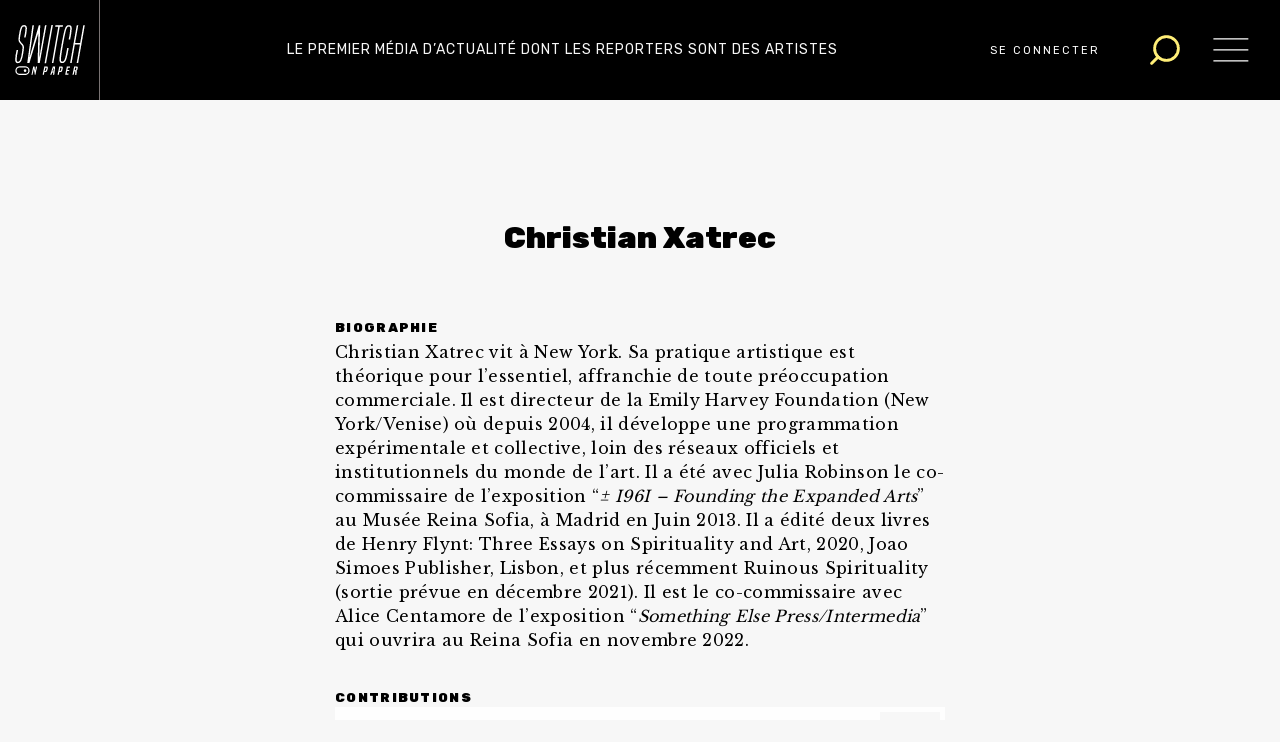

--- FILE ---
content_type: text/html; charset=UTF-8
request_url: https://www.switchonpaper.com/authors/christian-xatrec/
body_size: 15010
content:
<!DOCTYPE html>
<html class="no-js" lang="fr-FR" prefix="og: https://ogp.me/ns#">
<head>
  <meta charset="UTF-8">
  <meta name="viewport" content="width=device-width, initial-scale=1, maximum-scale=1">
  <link rel="profile" href="http://gmpg.org/xfn/11" />
  <link rel="pingback" href="https://www.switchonpaper.com/xmlrpc.php" />
  	<style>img:is([sizes="auto" i], [sizes^="auto," i]) { contain-intrinsic-size: 3000px 1500px }</style>
	<link rel="alternate" hreflang="fr" href="https://www.switchonpaper.com/authors/christian-xatrec/" />
<link rel="alternate" hreflang="x-default" href="https://www.switchonpaper.com/authors/christian-xatrec/" />
<script>document.documentElement.className = document.documentElement.className.replace("no-js","js");</script>

<!-- Optimisation des moteurs de recherche par Rank Math - https://rankmath.com/ -->
<title>Christian Xatrec - Switch (on Paper)</title>
<meta name="robots" content="follow, index, max-snippet:-1, max-video-preview:-1, max-image-preview:large"/>
<link rel="canonical" href="https://www.switchonpaper.com/authors/christian-xatrec/" />
<meta property="og:locale" content="fr_FR" />
<meta property="og:type" content="article" />
<meta property="og:title" content="Christian Xatrec - Switch (on Paper)" />
<meta property="og:url" content="https://www.switchonpaper.com/authors/christian-xatrec/" />
<meta property="og:site_name" content="Switch (on Paper)" />
<meta property="og:image" content="https://www.switchonpaper.com/wp-content/uploads/2021/02/Vignette-RS.png" />
<meta property="og:image:secure_url" content="https://www.switchonpaper.com/wp-content/uploads/2021/02/Vignette-RS.png" />
<meta property="og:image:width" content="1080" />
<meta property="og:image:height" content="1080" />
<meta property="og:image:alt" content="Logo Switch" />
<meta property="og:image:type" content="image/png" />
<meta name="twitter:card" content="summary_large_image" />
<meta name="twitter:title" content="Christian Xatrec - Switch (on Paper)" />
<meta name="twitter:image" content="https://www.switchonpaper.com/wp-content/uploads/2021/02/Vignette-RS.png" />
<meta name="twitter:label1" content="Articles" />
<meta name="twitter:data1" content="1" />
<script type="application/ld+json" class="rank-math-schema">{"@context":"https://schema.org","@graph":[{"@type":"NewsMediaOrganization","@id":"https://www.switchonpaper.com/#organization","name":"Switch (on Paper)","url":"https://www.switchonpaper.com","logo":{"@type":"ImageObject","@id":"https://www.switchonpaper.com/#logo","url":"https://www.switchonpaper.com/wp-content/uploads/2021/02/Vignette-RS.png","contentUrl":"https://www.switchonpaper.com/wp-content/uploads/2021/02/Vignette-RS.png","caption":"Switch (on Paper)","inLanguage":"fr-FR","width":"1080","height":"1080"}},{"@type":"WebSite","@id":"https://www.switchonpaper.com/#website","url":"https://www.switchonpaper.com","name":"Switch (on Paper)","publisher":{"@id":"https://www.switchonpaper.com/#organization"},"inLanguage":"fr-FR"},{"@type":"CollectionPage","@id":"https://www.switchonpaper.com/authors/christian-xatrec/#webpage","url":"https://www.switchonpaper.com/authors/christian-xatrec/","name":"Christian Xatrec - Switch (on Paper)","isPartOf":{"@id":"https://www.switchonpaper.com/#website"},"inLanguage":"fr-FR"}]}</script>
<!-- /Extension Rank Math WordPress SEO -->

<link rel='dns-prefetch' href='//fonts.googleapis.com' />
<link rel='dns-prefetch' href='//stackpath.bootstrapcdn.com' />
<link rel="alternate" type="application/rss+xml" title="Switch (on Paper) &raquo; Flux" href="https://www.switchonpaper.com/feed/" />
<link rel="alternate" type="application/rss+xml" title="Switch (on Paper) &raquo; Flux des commentaires" href="https://www.switchonpaper.com/comments/feed/" />
<link rel="alternate" type="application/rss+xml" title="Flux pour Switch (on Paper) &raquo; Christian Xatrec Author" href="https://www.switchonpaper.com/authors/christian-xatrec/feed/" />
<link rel='stylesheet' id='wp-block-library-css' href='https://www.switchonpaper.com/wp-includes/css/dist/block-library/style.min.css?ver=46a4a28bd4aa9cd7869e2fa6bfc68066' type='text/css' media='all' />
<style id='rank-math-toc-block-style-inline-css' type='text/css'>
.wp-block-rank-math-toc-block nav ol{counter-reset:item}.wp-block-rank-math-toc-block nav ol li{display:block}.wp-block-rank-math-toc-block nav ol li:before{content:counters(item, ".") ". ";counter-increment:item}

</style>
<style id='rank-math-rich-snippet-style-inline-css' type='text/css'>
/*!
* Plugin:  Rank Math
* URL: https://rankmath.com/wordpress/plugin/seo-suite/
* Name:  rank-math-review-snippet.css
*/@-webkit-keyframes spin{0%{-webkit-transform:rotate(0deg)}100%{-webkit-transform:rotate(-360deg)}}@keyframes spin{0%{-webkit-transform:rotate(0deg)}100%{-webkit-transform:rotate(-360deg)}}@keyframes bounce{from{-webkit-transform:translateY(0px);transform:translateY(0px)}to{-webkit-transform:translateY(-5px);transform:translateY(-5px)}}@-webkit-keyframes bounce{from{-webkit-transform:translateY(0px);transform:translateY(0px)}to{-webkit-transform:translateY(-5px);transform:translateY(-5px)}}@-webkit-keyframes loading{0%{background-size:20% 50% ,20% 50% ,20% 50%}20%{background-size:20% 20% ,20% 50% ,20% 50%}40%{background-size:20% 100%,20% 20% ,20% 50%}60%{background-size:20% 50% ,20% 100%,20% 20%}80%{background-size:20% 50% ,20% 50% ,20% 100%}100%{background-size:20% 50% ,20% 50% ,20% 50%}}@keyframes loading{0%{background-size:20% 50% ,20% 50% ,20% 50%}20%{background-size:20% 20% ,20% 50% ,20% 50%}40%{background-size:20% 100%,20% 20% ,20% 50%}60%{background-size:20% 50% ,20% 100%,20% 20%}80%{background-size:20% 50% ,20% 50% ,20% 100%}100%{background-size:20% 50% ,20% 50% ,20% 50%}}:root{--rankmath-wp-adminbar-height: 0}#rank-math-rich-snippet-wrapper{overflow:hidden}#rank-math-rich-snippet-wrapper h5.rank-math-title{display:block;font-size:18px;line-height:1.4}#rank-math-rich-snippet-wrapper .rank-math-review-image{float:right;max-width:40%;margin-left:15px}#rank-math-rich-snippet-wrapper .rank-math-review-data{margin-bottom:15px}#rank-math-rich-snippet-wrapper .rank-math-total-wrapper{width:100%;padding:0 0 20px 0;float:left;clear:both;position:relative;-webkit-box-sizing:border-box;box-sizing:border-box}#rank-math-rich-snippet-wrapper .rank-math-total-wrapper .rank-math-total{border:0;display:block;margin:0;width:auto;float:left;text-align:left;padding:0;font-size:24px;line-height:1;font-weight:700;-webkit-box-sizing:border-box;box-sizing:border-box;overflow:hidden}#rank-math-rich-snippet-wrapper .rank-math-total-wrapper .rank-math-review-star{float:left;margin-left:15px;margin-top:5px;position:relative;z-index:99;line-height:1}#rank-math-rich-snippet-wrapper .rank-math-total-wrapper .rank-math-review-star .rank-math-review-result-wrapper{display:inline-block;white-space:nowrap;position:relative;color:#e7e7e7}#rank-math-rich-snippet-wrapper .rank-math-total-wrapper .rank-math-review-star .rank-math-review-result-wrapper .rank-math-review-result{position:absolute;top:0;left:0;overflow:hidden;white-space:nowrap;color:#ffbe01}#rank-math-rich-snippet-wrapper .rank-math-total-wrapper .rank-math-review-star .rank-math-review-result-wrapper i{font-size:18px;-webkit-text-stroke-width:1px;font-style:normal;padding:0 2px;line-height:inherit}#rank-math-rich-snippet-wrapper .rank-math-total-wrapper .rank-math-review-star .rank-math-review-result-wrapper i:before{content:"\2605"}body.rtl #rank-math-rich-snippet-wrapper .rank-math-review-image{float:left;margin-left:0;margin-right:15px}body.rtl #rank-math-rich-snippet-wrapper .rank-math-total-wrapper .rank-math-total{float:right}body.rtl #rank-math-rich-snippet-wrapper .rank-math-total-wrapper .rank-math-review-star{float:right;margin-left:0;margin-right:15px}body.rtl #rank-math-rich-snippet-wrapper .rank-math-total-wrapper .rank-math-review-star .rank-math-review-result{left:auto;right:0}@media screen and (max-width: 480px){#rank-math-rich-snippet-wrapper .rank-math-review-image{display:block;max-width:100%;width:100%;text-align:center;margin-right:0}#rank-math-rich-snippet-wrapper .rank-math-review-data{clear:both}}.clear{clear:both}

</style>
<style id='classic-theme-styles-inline-css' type='text/css'>
/*! This file is auto-generated */
.wp-block-button__link{color:#fff;background-color:#32373c;border-radius:9999px;box-shadow:none;text-decoration:none;padding:calc(.667em + 2px) calc(1.333em + 2px);font-size:1.125em}.wp-block-file__button{background:#32373c;color:#fff;text-decoration:none}
</style>
<style id='global-styles-inline-css' type='text/css'>
:root{--wp--preset--aspect-ratio--square: 1;--wp--preset--aspect-ratio--4-3: 4/3;--wp--preset--aspect-ratio--3-4: 3/4;--wp--preset--aspect-ratio--3-2: 3/2;--wp--preset--aspect-ratio--2-3: 2/3;--wp--preset--aspect-ratio--16-9: 16/9;--wp--preset--aspect-ratio--9-16: 9/16;--wp--preset--color--black: #000000;--wp--preset--color--cyan-bluish-gray: #abb8c3;--wp--preset--color--white: #ffffff;--wp--preset--color--pale-pink: #f78da7;--wp--preset--color--vivid-red: #cf2e2e;--wp--preset--color--luminous-vivid-orange: #ff6900;--wp--preset--color--luminous-vivid-amber: #fcb900;--wp--preset--color--light-green-cyan: #7bdcb5;--wp--preset--color--vivid-green-cyan: #00d084;--wp--preset--color--pale-cyan-blue: #8ed1fc;--wp--preset--color--vivid-cyan-blue: #0693e3;--wp--preset--color--vivid-purple: #9b51e0;--wp--preset--gradient--vivid-cyan-blue-to-vivid-purple: linear-gradient(135deg,rgba(6,147,227,1) 0%,rgb(155,81,224) 100%);--wp--preset--gradient--light-green-cyan-to-vivid-green-cyan: linear-gradient(135deg,rgb(122,220,180) 0%,rgb(0,208,130) 100%);--wp--preset--gradient--luminous-vivid-amber-to-luminous-vivid-orange: linear-gradient(135deg,rgba(252,185,0,1) 0%,rgba(255,105,0,1) 100%);--wp--preset--gradient--luminous-vivid-orange-to-vivid-red: linear-gradient(135deg,rgba(255,105,0,1) 0%,rgb(207,46,46) 100%);--wp--preset--gradient--very-light-gray-to-cyan-bluish-gray: linear-gradient(135deg,rgb(238,238,238) 0%,rgb(169,184,195) 100%);--wp--preset--gradient--cool-to-warm-spectrum: linear-gradient(135deg,rgb(74,234,220) 0%,rgb(151,120,209) 20%,rgb(207,42,186) 40%,rgb(238,44,130) 60%,rgb(251,105,98) 80%,rgb(254,248,76) 100%);--wp--preset--gradient--blush-light-purple: linear-gradient(135deg,rgb(255,206,236) 0%,rgb(152,150,240) 100%);--wp--preset--gradient--blush-bordeaux: linear-gradient(135deg,rgb(254,205,165) 0%,rgb(254,45,45) 50%,rgb(107,0,62) 100%);--wp--preset--gradient--luminous-dusk: linear-gradient(135deg,rgb(255,203,112) 0%,rgb(199,81,192) 50%,rgb(65,88,208) 100%);--wp--preset--gradient--pale-ocean: linear-gradient(135deg,rgb(255,245,203) 0%,rgb(182,227,212) 50%,rgb(51,167,181) 100%);--wp--preset--gradient--electric-grass: linear-gradient(135deg,rgb(202,248,128) 0%,rgb(113,206,126) 100%);--wp--preset--gradient--midnight: linear-gradient(135deg,rgb(2,3,129) 0%,rgb(40,116,252) 100%);--wp--preset--font-size--small: 13px;--wp--preset--font-size--medium: 20px;--wp--preset--font-size--large: 36px;--wp--preset--font-size--x-large: 42px;--wp--preset--spacing--20: 0.44rem;--wp--preset--spacing--30: 0.67rem;--wp--preset--spacing--40: 1rem;--wp--preset--spacing--50: 1.5rem;--wp--preset--spacing--60: 2.25rem;--wp--preset--spacing--70: 3.38rem;--wp--preset--spacing--80: 5.06rem;--wp--preset--shadow--natural: 6px 6px 9px rgba(0, 0, 0, 0.2);--wp--preset--shadow--deep: 12px 12px 50px rgba(0, 0, 0, 0.4);--wp--preset--shadow--sharp: 6px 6px 0px rgba(0, 0, 0, 0.2);--wp--preset--shadow--outlined: 6px 6px 0px -3px rgba(255, 255, 255, 1), 6px 6px rgba(0, 0, 0, 1);--wp--preset--shadow--crisp: 6px 6px 0px rgba(0, 0, 0, 1);}:where(.is-layout-flex){gap: 0.5em;}:where(.is-layout-grid){gap: 0.5em;}body .is-layout-flex{display: flex;}.is-layout-flex{flex-wrap: wrap;align-items: center;}.is-layout-flex > :is(*, div){margin: 0;}body .is-layout-grid{display: grid;}.is-layout-grid > :is(*, div){margin: 0;}:where(.wp-block-columns.is-layout-flex){gap: 2em;}:where(.wp-block-columns.is-layout-grid){gap: 2em;}:where(.wp-block-post-template.is-layout-flex){gap: 1.25em;}:where(.wp-block-post-template.is-layout-grid){gap: 1.25em;}.has-black-color{color: var(--wp--preset--color--black) !important;}.has-cyan-bluish-gray-color{color: var(--wp--preset--color--cyan-bluish-gray) !important;}.has-white-color{color: var(--wp--preset--color--white) !important;}.has-pale-pink-color{color: var(--wp--preset--color--pale-pink) !important;}.has-vivid-red-color{color: var(--wp--preset--color--vivid-red) !important;}.has-luminous-vivid-orange-color{color: var(--wp--preset--color--luminous-vivid-orange) !important;}.has-luminous-vivid-amber-color{color: var(--wp--preset--color--luminous-vivid-amber) !important;}.has-light-green-cyan-color{color: var(--wp--preset--color--light-green-cyan) !important;}.has-vivid-green-cyan-color{color: var(--wp--preset--color--vivid-green-cyan) !important;}.has-pale-cyan-blue-color{color: var(--wp--preset--color--pale-cyan-blue) !important;}.has-vivid-cyan-blue-color{color: var(--wp--preset--color--vivid-cyan-blue) !important;}.has-vivid-purple-color{color: var(--wp--preset--color--vivid-purple) !important;}.has-black-background-color{background-color: var(--wp--preset--color--black) !important;}.has-cyan-bluish-gray-background-color{background-color: var(--wp--preset--color--cyan-bluish-gray) !important;}.has-white-background-color{background-color: var(--wp--preset--color--white) !important;}.has-pale-pink-background-color{background-color: var(--wp--preset--color--pale-pink) !important;}.has-vivid-red-background-color{background-color: var(--wp--preset--color--vivid-red) !important;}.has-luminous-vivid-orange-background-color{background-color: var(--wp--preset--color--luminous-vivid-orange) !important;}.has-luminous-vivid-amber-background-color{background-color: var(--wp--preset--color--luminous-vivid-amber) !important;}.has-light-green-cyan-background-color{background-color: var(--wp--preset--color--light-green-cyan) !important;}.has-vivid-green-cyan-background-color{background-color: var(--wp--preset--color--vivid-green-cyan) !important;}.has-pale-cyan-blue-background-color{background-color: var(--wp--preset--color--pale-cyan-blue) !important;}.has-vivid-cyan-blue-background-color{background-color: var(--wp--preset--color--vivid-cyan-blue) !important;}.has-vivid-purple-background-color{background-color: var(--wp--preset--color--vivid-purple) !important;}.has-black-border-color{border-color: var(--wp--preset--color--black) !important;}.has-cyan-bluish-gray-border-color{border-color: var(--wp--preset--color--cyan-bluish-gray) !important;}.has-white-border-color{border-color: var(--wp--preset--color--white) !important;}.has-pale-pink-border-color{border-color: var(--wp--preset--color--pale-pink) !important;}.has-vivid-red-border-color{border-color: var(--wp--preset--color--vivid-red) !important;}.has-luminous-vivid-orange-border-color{border-color: var(--wp--preset--color--luminous-vivid-orange) !important;}.has-luminous-vivid-amber-border-color{border-color: var(--wp--preset--color--luminous-vivid-amber) !important;}.has-light-green-cyan-border-color{border-color: var(--wp--preset--color--light-green-cyan) !important;}.has-vivid-green-cyan-border-color{border-color: var(--wp--preset--color--vivid-green-cyan) !important;}.has-pale-cyan-blue-border-color{border-color: var(--wp--preset--color--pale-cyan-blue) !important;}.has-vivid-cyan-blue-border-color{border-color: var(--wp--preset--color--vivid-cyan-blue) !important;}.has-vivid-purple-border-color{border-color: var(--wp--preset--color--vivid-purple) !important;}.has-vivid-cyan-blue-to-vivid-purple-gradient-background{background: var(--wp--preset--gradient--vivid-cyan-blue-to-vivid-purple) !important;}.has-light-green-cyan-to-vivid-green-cyan-gradient-background{background: var(--wp--preset--gradient--light-green-cyan-to-vivid-green-cyan) !important;}.has-luminous-vivid-amber-to-luminous-vivid-orange-gradient-background{background: var(--wp--preset--gradient--luminous-vivid-amber-to-luminous-vivid-orange) !important;}.has-luminous-vivid-orange-to-vivid-red-gradient-background{background: var(--wp--preset--gradient--luminous-vivid-orange-to-vivid-red) !important;}.has-very-light-gray-to-cyan-bluish-gray-gradient-background{background: var(--wp--preset--gradient--very-light-gray-to-cyan-bluish-gray) !important;}.has-cool-to-warm-spectrum-gradient-background{background: var(--wp--preset--gradient--cool-to-warm-spectrum) !important;}.has-blush-light-purple-gradient-background{background: var(--wp--preset--gradient--blush-light-purple) !important;}.has-blush-bordeaux-gradient-background{background: var(--wp--preset--gradient--blush-bordeaux) !important;}.has-luminous-dusk-gradient-background{background: var(--wp--preset--gradient--luminous-dusk) !important;}.has-pale-ocean-gradient-background{background: var(--wp--preset--gradient--pale-ocean) !important;}.has-electric-grass-gradient-background{background: var(--wp--preset--gradient--electric-grass) !important;}.has-midnight-gradient-background{background: var(--wp--preset--gradient--midnight) !important;}.has-small-font-size{font-size: var(--wp--preset--font-size--small) !important;}.has-medium-font-size{font-size: var(--wp--preset--font-size--medium) !important;}.has-large-font-size{font-size: var(--wp--preset--font-size--large) !important;}.has-x-large-font-size{font-size: var(--wp--preset--font-size--x-large) !important;}
:where(.wp-block-post-template.is-layout-flex){gap: 1.25em;}:where(.wp-block-post-template.is-layout-grid){gap: 1.25em;}
:where(.wp-block-columns.is-layout-flex){gap: 2em;}:where(.wp-block-columns.is-layout-grid){gap: 2em;}
:root :where(.wp-block-pullquote){font-size: 1.5em;line-height: 1.6;}
</style>
<link rel='stylesheet' id='wpml-blocks-css' href='https://www.switchonpaper.com/wp-content/plugins/sitepress-multilingual-cms/dist/css/blocks/styles.css?ver=4.6.15' type='text/css' media='all' />
<link rel='stylesheet' id='afg-slider-css' href='https://www.switchonpaper.com/wp-content/plugins/afg-slider/assets/css/style.css?ver=1068193795' type='text/css' media='all' />
<link rel='stylesheet' id='wpml-legacy-horizontal-list-0-css' href='https://www.switchonpaper.com/wp-content/plugins/sitepress-multilingual-cms/templates/language-switchers/legacy-list-horizontal/style.min.css?ver=1' type='text/css' media='all' />
<style id='wpml-legacy-horizontal-list-0-inline-css' type='text/css'>
.wpml-ls-statics-shortcode_actions{background-color:#eeeeee;}.wpml-ls-statics-shortcode_actions, .wpml-ls-statics-shortcode_actions .wpml-ls-sub-menu, .wpml-ls-statics-shortcode_actions a {border-color:#cdcdcd;}.wpml-ls-statics-shortcode_actions a, .wpml-ls-statics-shortcode_actions .wpml-ls-sub-menu a, .wpml-ls-statics-shortcode_actions .wpml-ls-sub-menu a:link, .wpml-ls-statics-shortcode_actions li:not(.wpml-ls-current-language) .wpml-ls-link, .wpml-ls-statics-shortcode_actions li:not(.wpml-ls-current-language) .wpml-ls-link:link {color:#444444;background-color:#ffffff;}.wpml-ls-statics-shortcode_actions a, .wpml-ls-statics-shortcode_actions .wpml-ls-sub-menu a:hover,.wpml-ls-statics-shortcode_actions .wpml-ls-sub-menu a:focus, .wpml-ls-statics-shortcode_actions .wpml-ls-sub-menu a:link:hover, .wpml-ls-statics-shortcode_actions .wpml-ls-sub-menu a:link:focus {color:#000000;background-color:#eeeeee;}.wpml-ls-statics-shortcode_actions .wpml-ls-current-language > a {color:#444444;background-color:#ffffff;}.wpml-ls-statics-shortcode_actions .wpml-ls-current-language:hover>a, .wpml-ls-statics-shortcode_actions .wpml-ls-current-language>a:focus {color:#000000;background-color:#eeeeee;}
</style>
<link rel='stylesheet' id='google-fonts-css' href='//fonts.googleapis.com/css?family=Libre+Baskerville%3A400%2C700%7CRubik%3A400%2C700%2C900&#038;display=swap&#038;ver=297050876' type='text/css' media='all' />
<link rel='stylesheet' id='bootstrap-css' href='//stackpath.bootstrapcdn.com/bootstrap/4.4.1/css/bootstrap.min.css?ver=297050876' type='text/css' media='all' />
<link rel='stylesheet' id='afg-framework-css' href='https://www.switchonpaper.com/wp-content/themes/switch/assets/css/afg-framework.css?ver=297050876' type='text/css' media='all' />
<link rel='stylesheet' id='afg-header-css' href='https://www.switchonpaper.com/wp-content/themes/switch/assets/css/header.css?ver=297050876' type='text/css' media='all' />
<link rel='stylesheet' id='afg-footer-css' href='https://www.switchonpaper.com/wp-content/themes/switch/assets/css/footer.css?ver=297050876' type='text/css' media='all' />
<link rel='stylesheet' id='afg-default_style-css' href='https://www.switchonpaper.com/wp-content/themes/switch/style.css?ver=297050876' type='text/css' media='all' />
<link rel='stylesheet' id='afg-single-css' href='https://www.switchonpaper.com/wp-content/themes/switch/assets/css/single.css?ver=297050876' type='text/css' media='all' />
<link rel='stylesheet' id='afg-account-css' href='https://www.switchonpaper.com/wp-content/themes/switch/assets/css/account.css?ver=297050876' type='text/css' media='all' />
<link rel='stylesheet' id='afg-checkout-css' href='https://www.switchonpaper.com/wp-content/themes/switch/assets/css/checkout.css?ver=297050876' type='text/css' media='all' />
<link rel='stylesheet' id='afg-blog-css' href='https://www.switchonpaper.com/wp-content/themes/switch/assets/css/blog.css?ver=297050876' type='text/css' media='all' />
<link rel='stylesheet' id='afg-buddypress-css' href='https://www.switchonpaper.com/wp-content/themes/switch/assets/css/buddypress.css?ver=297050876' type='text/css' media='all' />
<link rel='stylesheet' id='afg-mobile-css' href='https://www.switchonpaper.com/wp-content/themes/switch/assets/css/mobile.css?ver=297050876' type='text/css' media='all' />
<link rel='stylesheet' id='afg-edition-css' href='https://www.switchonpaper.com/wp-content/themes/switch/assets/css/edition.css?ver=297050876' type='text/css' media='all' />
<link rel='stylesheet' id='heateor_sss_frontend_css-css' href='https://www.switchonpaper.com/wp-content/plugins/sassy-social-share/public/css/sassy-social-share-public.css?ver=3.3.70' type='text/css' media='all' />
<style id='heateor_sss_frontend_css-inline-css' type='text/css'>
.heateor_sss_button_instagram span.heateor_sss_svg,a.heateor_sss_instagram span.heateor_sss_svg{background:radial-gradient(circle at 30% 107%,#fdf497 0,#fdf497 5%,#fd5949 45%,#d6249f 60%,#285aeb 90%)}.heateor_sss_horizontal_sharing .heateor_sss_svg,.heateor_sss_standard_follow_icons_container .heateor_sss_svg{color:#fff;border-width:0px;border-style:solid;border-color:transparent}.heateor_sss_horizontal_sharing .heateorSssTCBackground{color:#666}.heateor_sss_horizontal_sharing span.heateor_sss_svg:hover,.heateor_sss_standard_follow_icons_container span.heateor_sss_svg:hover{border-color:transparent;}.heateor_sss_vertical_sharing span.heateor_sss_svg,.heateor_sss_floating_follow_icons_container span.heateor_sss_svg{color:#fff;border-width:0px;border-style:solid;border-color:transparent;}.heateor_sss_vertical_sharing .heateorSssTCBackground{color:#666;}.heateor_sss_vertical_sharing span.heateor_sss_svg:hover,.heateor_sss_floating_follow_icons_container span.heateor_sss_svg:hover{border-color:transparent;}@media screen and (max-width:783px) {.heateor_sss_vertical_sharing{display:none!important}}
</style>
<script type="text/javascript" src="https://www.switchonpaper.com/wp-includes/js/jquery/jquery.min.js?ver=3.7.1" id="jquery-core-js"></script>
<script type="text/javascript" src="https://www.switchonpaper.com/wp-includes/js/jquery/jquery-migrate.min.js?ver=3.4.1" id="jquery-migrate-js"></script>
<link rel="https://api.w.org/" href="https://www.switchonpaper.com/wp-json/" /><link rel="alternate" title="JSON" type="application/json" href="https://www.switchonpaper.com/wp-json/wp/v2/authors/1999" /><link rel="EditURI" type="application/rsd+xml" title="RSD" href="https://www.switchonpaper.com/xmlrpc.php?rsd" />

<meta name="generator" content="WPML ver:4.6.15 stt:1,4;" />
<style type="text/css" media="all">.afg-main-color{color:#ffee77;}.afg-main-color-background{background-color:#ffee77;}.afg-second-color{color:#000000;}.afg-second-color-background{background-color:#000000;}.afg-third-color{color:#f7f7f7;}.afg-third-color-background{background-color:#f7f7f7;}.afg-fourth-color{color:#797373;}.afg-fourth-color-background{background-color:#797373;}</style><style>:root{--main-color:#ffee77;--second-color:#000000;--third-color:#f7f7f7;--fourth-color:#797373;}</style><link rel="icon" href="https://www.switchonpaper.com/wp-content/uploads/2020/04/cropped-favicon-blk-32x32.png" sizes="32x32" />
<link rel="icon" href="https://www.switchonpaper.com/wp-content/uploads/2020/04/cropped-favicon-blk-192x192.png" sizes="192x192" />
<link rel="apple-touch-icon" href="https://www.switchonpaper.com/wp-content/uploads/2020/04/cropped-favicon-blk-180x180.png" />
<meta name="msapplication-TileImage" content="https://www.switchonpaper.com/wp-content/uploads/2020/04/cropped-favicon-blk-270x270.png" />
</head>
<body class="archive tax-authors term-christian-xatrec term-1999 a-propos-du-systeme-anagrammatique-de-jean-dupuy user-is-authorised afg-third-color-background">
    <header id="main-header" itemscope itemtype="http://schema.org/WPHeader" class="container-fluid">
    <div class="row afg-second-color-background" id="header">
            <div class="col-lg-2 col-7 px-0 afg-height-100">
        <a href="https://www.switchonpaper.com" title="Accueil Switch (on Paper) Le premier média d’actualité dont les reporters sont des artistes" class="afg-flex-wrap afg-logo-wrapper">
          <span class="afg-image-wrapper">
            <img src="https://www.switchonpaper.com/wp-content/uploads/2021/10/logo-wht.svg" alt="Accueil Switch (on Paper) Le premier média d’actualité dont les reporters sont des artistes" />
          </span>
        </a>
      </div>
      <div class="col-lg-6 afg-tagline-wrapper afg-hide-on-mobile">
          <span class="afg-tagline afg-flex p-0 mb-0">Le premier média d’actualité dont les reporters sont des artistes</span>
      </div>
      <div class="col-lg-4 col-5 afg-flex px-0 afg-flex-end">
                        <div class="login-item">
            		<!--<a href="" class="afg-offers afg-flex title-font-12 afg-uppercase afg-hide-on-mobile"></a>-->
                    <a href="#login" class="lrm-login title-font-12 afg-uppercase afg-flex afg-hide-on-mobile">Se connecter</a>
                    <a href="#login" class="lrm-login afg-flex afg-hide-on-desktop"><span id="afg-user-picto" class="afg-hide-on-desktop"><svg version="1.1" xmlns="http://www.w3.org/2000/svg" xmlns:xlink="http://www.w3.org/1999/xlink" x="0px" y="0px"
	 viewBox="0 0 37 38" xml:space="preserve"><g id="profil" transform="translate(-1189 -34)"><circle id="Ellipse_62" style="fill:#FFEE77;" cx="1207.3" cy="52.9" r="17.5"/><g><defs><circle id="SVGID_1_" cx="1207.3" cy="52.9" r="17.5"/></defs><clipPath id="SVGID_2_"><use xlink:href="#SVGID_1_"  style="overflow:visible;"/></clipPath><g id="icon_user" style="clip-path:url(#SVGID_2_);"><g id="picto_profil" transform="translate(1188.394 33.496)"><path id="Tracé_1360" style="fill:none;stroke:#040506;stroke-width:2;stroke-miterlimit:10;" d="M31.4,34.9 c0-5.1-3.1-9.7-7.9-11.6c-2.7,2.1-6.5,2.1-9.3,0c-4.8,1.9-7.9,6.5-7.9,11.6"/><path id="Tracé_1361" style="fill:none;stroke:#040506;stroke-width:2;stroke-miterlimit:10;" d="M23.5,23.3 c3.3-2.6,3.8-7.3,1.3-10.5s-7.3-3.8-10.5-1.3S10.4,18.8,13,22c0.4,0.5,0.8,0.9,1.3,1.3"/></g></g></g></g></svg></span></a>
                </div>
        	        <div class="afg-modal-login-addon"><div id="modal-addons"><div id="logo-modal" class="afg-logo-wrapper afg-second-color-background"></div><div id="text-modal" class="title-font-40 lts-1">Accédez à votre espace personnel</div></div><div id="modal-addons-2" class="afg-third-color-background"><div class="content-font-400-13">Vous n’avez pas de compte ?</div><a href="https://www.switchonpaper.com/?page_id=27062" title="Abonnez-vous" class="afg-button-2 title-font-13 lts-2 afg-uppercase">Créer un compte</a></div></div>                <div class="afg-search-item afg-flex content-font-400-11">
          <svg width="21" height="21" viewBox="0 0 21 21" fill="none" xmlns="http://www.w3.org/2000/svg">
<path d="M11.5417 17.7917C6.93929 17.7917 3.20833 14.0607 3.20833 9.45833C3.20833 4.85596 6.93929 1.125 11.5417 1.125C16.144 1.125 19.875 4.85596 19.875 9.45833C19.875 14.0607 16.144 17.7917 11.5417 17.7917Z" stroke="#FFEE77" stroke-width="2" stroke-linecap="round" stroke-linejoin="round"/>
<path d="M1.125 19.875L5.65625 15.3438" stroke="#FFEE77" stroke-width="2" stroke-linecap="round" stroke-linejoin="round"/>
</svg>  
        </div>
        <form class="searchform no-query content-font-400 afg-second-color-background afg-flex" method="get" action="https://www.switchonpaper.com/">
	<div class="input-wrapper afg-flex">
		<span class="afg-close"></span>
		<label for="search-input">New search</label>
		<input class="search-input" type="text" name="s" class="s input-text " size="30" value="" placeholder="Tapez votre recherche" />
		<button class="search button" >Rechercher</button>
	</div>
</form>        <div id="afg-burger" class="afg-flex"><svg version="1.1" xmlns="http://www.w3.org/2000/svg" xmlns:xlink="http://www.w3.org/1999/xlink" x="0px" y="0px"
	 viewBox="0 0 30 30" xml:space="preserve"><g id="Groupe_625" transform="translate(2.25 6.75)"><line id="Ligne_1" style="fill:none;" x1="0.3" y1="-0.1" x2="26.5" y2="-0.1"/><line id="Ligne_2" style="fill:none;" x1="0.3" y1="8.1" x2="26.5" y2="8.1"/><line id="Ligne_3" style="fill:none;" x1="0.3" y1="16.4" x2="26.5" y2="16.4"/></g></svg></div>
      </div> 
    </div>



    <nav id="afg-navigation" itemscope itemtype="http://schema.org/SiteNavigationElement" class="row afg-flex afg-title-font">
      <div class="afg-navigation-inner">
        <!--<div class="afg-hide-on-mobile cta-menu-wrapper afg-flex"></div>-->
        <div class="afg-hide-on-desktop afg-flex content-font-400-15" id="lang-selector-wrapper-mobile"><p class="m-0 special-font-15">Éditions :</p><ul class="p-0 m-0 afg-flex"><li class="lang-active">Fr</li></ul></div>
        <div id="main-menu" class="content-font-400-26"><ul id="menu-menu-principal" class="navbar-nav"><li id="menu-item-22012" class="menu-item menu-item-type-post_type menu-item-object-page menu-item-22012"><a href="https://www.switchonpaper.com/sommaire/">Sommaire</a></li>
<li id="menu-item-17386" class="menu-item menu-item-type-post_type menu-item-object-page menu-item-17386"><a href="https://www.switchonpaper.com/auteurs/">Auteur·trice·s</a></li>
<li id="menu-item-29207" class="menu-item menu-item-type-post_type menu-item-object-page menu-item-29207"><a href="https://www.switchonpaper.com/qui-sommes-nous/">Qui sommes-nous ?</a></li>
<li id="menu-item-17388" class="menu-item menu-item-type-post_type menu-item-object-page menu-item-17388"><a href="https://www.switchonpaper.com/partenaires-2/">Nos partenaires</a></li>
<li id="menu-item-17389" class="menu-item menu-item-type-post_type menu-item-object-page menu-item-17389"><a href="https://www.switchonpaper.com/contact/">Contact</a></li>
</ul></div>
        <!--<div class="afg-hide-on-desktop cta-menu-wrapper afg-flex"></div>-->
        <div class="afg-social-bar-wrapper afg-flex">
            <div id="lang-selector-wrapper afg-hide-on-mobile" class="afg-flex special-font afg-hide-on-mobile">
            <div id="lang-selector" class="afg-flex-wrap"><div class="lang-active">Fr</div></div>            </div>
            <div class="afg-social-bar afg-flex"><a href="https://fr-fr.facebook.com/Switch-on-Paper-423613701425797/" class="social-media-wrapper" target="_blank" title="Facebook Switch (on Paper)" ><svg xmlns="http://www.w3.org/2000/svg" xmlns:xlink="http://www.w3.org/1999/xlink" width="20" height="19.92" viewBox="0 0 20 19.92"><defs><style>.a{fill:#fff;}.b{clip-path:url(#a);}</style><clipPath id="a"><path class="a" d="M0-46.423H20V-26.5H0Z" transform="translate(0 46.423)"/></clipPath></defs><g class="b"><g transform="translate(0 0)"><path class="a" d="M-13.3,0a10,10,0,0,0-10,10,9.993,9.993,0,0,0,8.332,9.851V12.089h-2.412V9.295h2.412V7.234a3.368,3.368,0,0,1,3.594-3.7,19.725,19.725,0,0,1,2.155.111v2.5H-10.7c-1.158,0-1.384.553-1.384,1.36V9.291H-9.32l-.361,2.794h-2.406v7.835A10,10,0,0,0-3.3,10a10,10,0,0,0-10-10" transform="translate(23.304 0)"/></g></g></svg></a><a href="https://fr.linkedin.com/company/switch-on-paper" class="social-media-wrapper" target="_blank" title="Linkedin Switch (on Paper)" ><svg xmlns="http://www.w3.org/2000/svg" xmlns:xlink="http://www.w3.org/1999/xlink" width="20" height="20" viewBox="0 0 20 20"><defs><style>.a{fill:#fff;}.b{clip-path:url(#a);}</style><clipPath id="a"><path class="a" d="M0-46.608H20v20H0Z" transform="translate(0 46.608)"/></clipPath></defs><g class="b"><g transform="translate(0 0)"><path class="a" d="M-13.3,0a10,10,0,0,0-10,10,10,10,0,0,0,10,10,10.005,10.005,0,0,0,10-10,9.995,9.995,0,0,0-10-10m-2.492,14.843h-2.5V6.089h2.507v8.755Zm-1.174-9.279a1.174,1.174,0,0,1-1.174-1.18A1.173,1.173,0,0,1-16.965,3.21a1.183,1.183,0,0,1,1.174,1.174,1.175,1.175,0,0,1-1.174,1.18m9.921,9.279H-9.537V9.437c0-.634-.18-1.076-.96-1.076a1.5,1.5,0,0,0-1.546,1.076v5.406h-2.493V6.089h2.493v.842A4.229,4.229,0,0,1-9.537,6.1c.807,0,2.492.484,2.492,3.41Z" transform="translate(23.296 0)"/></g></g></svg></a><a href="https://www.instagram.com/switchonpaper/" class="social-media-wrapper" target="_blank" title="Instagram Switch (on Paper)" ><svg xmlns="http://www.w3.org/2000/svg" xmlns:xlink="http://www.w3.org/1999/xlink" width="20.001" height="20" viewBox="0 0 20.001 20"><defs><clipPath id="a"><path class="a" d="M0-46.728H20v20H0Z" transform="translate(0 46.728)"/></clipPath></defs><g class="b"><g transform="translate(7.959 7.959)"><path class="a" d="M-2.728,0A2.044,2.044,0,0,0-4.77,2.042a2.044,2.044,0,0,0,2.042,2.04A2.044,2.044,0,0,0-.687,2.042,2.044,2.044,0,0,0-2.728,0" transform="translate(4.77 0)"/></g><g transform="translate(5.032 5.032)"><path class="a" d="M-10.258,0H-15.67a2.265,2.265,0,0,0-2.263,2.262V7.675A2.265,2.265,0,0,0-15.67,9.937h5.413A2.264,2.264,0,0,0-8,7.675V2.262A2.264,2.264,0,0,0-10.258,0m-2.707,8.081a3.116,3.116,0,0,1-3.112-3.112,3.116,3.116,0,0,1,3.112-3.112A3.115,3.115,0,0,1-9.852,4.969a3.115,3.115,0,0,1-3.112,3.112m3.8-5.791a.8.8,0,0,1-.556.229.789.789,0,0,1-.555-.229.793.793,0,0,1-.232-.556.789.789,0,0,1,.232-.557A.784.784,0,0,1-9.72.947a.79.79,0,0,1,.556.23.792.792,0,0,1,.229.557.8.8,0,0,1-.229.556" transform="translate(17.933)"/></g><g transform="translate(0 0)"><path class="a" d="M-13.366,0a10,10,0,0,0-10,10,10,10,0,0,0,10,10,10,10,0,0,0,10-10,10,10,0,0,0-10-10m6.039,12.707a3.337,3.337,0,0,1-3.333,3.334h-5.413a3.337,3.337,0,0,1-3.334-3.334V7.295a3.337,3.337,0,0,1,3.334-3.334h5.413A3.337,3.337,0,0,1-7.326,7.295Z" transform="translate(23.367 0)"/></g></g></svg></a></div>        </div>
        <div class="afg-close-menu"><svg version="1.1" xmlns="http://www.w3.org/2000/svg" xmlns:xlink="http://www.w3.org/1999/xlink" x="0px" y="0px"
	 viewBox="0 0 40 40" xml:space="preserve"><g transform="translate(-30 -27)"><g transform="translate(-978.017 -73.277)"><g transform="translate(1012.017 105) rotate(-45)">
			<line id="Ligne_380" style="fill:none;stroke:#FFFFFF;" x1="0.3" y1="0.1" x2="0.9" y2="44.4"/>
		</g><line id="Ligne_406" style="fill:none;stroke:#FFFFFF;" x1="1012.6" y1="135.4" x2="1044.3" y2="104.6"/></g></g></svg></div>
      </div>
    </nav>
  </header>
    <div id="main-content" class="container-fluid">
<h1 class="content-font-400-60" itemprop="headline">Christian Xatrec</h1>
<p class="content-font-400-40 mb-30 justify-content-center row afg-tax-subtitle" itemprop="headline"></p>
<div class="row justify-content-center pb-60">
	<article class="col-lg-6">
			    			    <div class="afg-postmodal-content special-font-15">
					<div class="afg-uppercase title-font-13 lts-1">Biographie</div>
				    <p>Christian Xatrec vit à New York. Sa pratique artistique est théorique pour l&rsquo;essentiel, affranchie de toute préoccupation commerciale. Il est directeur de la Emily Harvey Foundation (New York/Venise) où depuis 2004, il développe une programmation expérimentale et collective, loin des réseaux officiels et institutionnels du monde de l&rsquo;art. Il a été avec Julia Robinson le co-commissaire de l’exposition “<em>± I96I &#8211; Founding the Expanded Arts</em>” au Musée Reina Sofia, à Madrid en Juin 2013. Il a édité deux livres de Henry Flynt: Three Essays on Spirituality and Art, 2020, Joao Simoes Publisher, Lisbon, et plus récemment Ruinous Spirituality (sortie prévue en décembre 2021). Il est le co-commissaire avec Alice Centamore de l’exposition “<em>Something Else Press/Intermedia</em>” qui ouvrira au Reina Sofia en novembre 2022.</p>
			    </div>
						<div class="afg-uppercase title-font-13 lts-1 afg-related-post-before pt-20">Contributions</div>
			<div class="afg-related-post afg-wrap-content"><article class=" open afg-sixteen-nine post-44729 post type-post status-publish format-standard hentry category-portrait tag-artiste post_types-essai authors-christian-xatrec grid-item" data-id="44729" >
	<figure>
		<span class="afg-meta-type content-font-400-10 afg-uppercase afg-third-color-background"><a href="https://www.switchonpaper.com/post-types/essai/" title="Mot-clé Essai" class="tag essai">Essai</a></span>
					<a href="https://www.switchonpaper.com/portrait/artiste/a-propos-du-systeme-anagrammatique-de-jean-dupuy/" title="A propos du système anagrammatique de Jean Dupuy" class="afg-block afg-relative">
				<img width="1024" height="715" src="https://www.switchonpaper.com/wp-content/uploads/2022/01/portrait-artiste-a-propos-du-systeme-anagrammatique-de-jean-dupuy-1024x715.jpg" class="attachment-large size-large" alt="Jean Dupuy, Mon canari rit jaune, 1985, acrylique sur toile, 96 x 145 cm (Photo : Nicolas Calluaud)" decoding="async" fetchpriority="high" srcset="https://www.switchonpaper.com/wp-content/uploads/2022/01/portrait-artiste-a-propos-du-systeme-anagrammatique-de-jean-dupuy-1024x715.jpg 1024w, https://www.switchonpaper.com/wp-content/uploads/2022/01/portrait-artiste-a-propos-du-systeme-anagrammatique-de-jean-dupuy-300x210.jpg 300w, https://www.switchonpaper.com/wp-content/uploads/2022/01/portrait-artiste-a-propos-du-systeme-anagrammatique-de-jean-dupuy-768x536.jpg 768w, https://www.switchonpaper.com/wp-content/uploads/2022/01/portrait-artiste-a-propos-du-systeme-anagrammatique-de-jean-dupuy-150x105.jpg 150w, https://www.switchonpaper.com/wp-content/uploads/2022/01/portrait-artiste-a-propos-du-systeme-anagrammatique-de-jean-dupuy.jpg 1200w" sizes="(max-width: 1024px) 100vw, 1024px" />				<span class="afg-opacity-overlay"></span>
			</a>
				<figcaption>
			<div class="afg-meta-wrapper">
				<span><a href="https://www.switchonpaper.com/portrait/" title="portrait" class="portrait">portrait</a></span>&nbsp;<span>par <a href="https://www.switchonpaper.com/authors/christian-xatrec/" title="Christian Xatrec">Christian Xatrec</a></span>
		    </div>
		    <h2>
			    <a href="https://www.switchonpaper.com/portrait/artiste/a-propos-du-systeme-anagrammatique-de-jean-dupuy/" title="A propos du système anagrammatique de Jean Dupuy" class="afg-post-link">
											<span class="afg-uptitle">Anagrammes</span><span class="uptitle-separator"></span>
										<span class="grid-item-title">A propos du système anagrammatique de Jean Dupuy</span>
									</a>
		    </h2>             
	    </figcaption>
     </figure>      
</article></div>
			<div class="afg-text-center pt-30"><a href="https://www.switchonpaper.com/auteurs/" class="afg-uppercase title-font-13 lts-1 afg-standalone-link">Voir tou•te•s les auteurs•rices +</a></div>
	</article>
</div>
</div><footer class="container-fluid afg-second-color-background p-0">
	<div id="footer" class="container-fluid afg-second-color-background">
		<div class="row">
			<div class="col-lg-4 afg-logo-wrapper"></div>
			<nav class="col-lg-4 nav-wrapper content-font-400-17">
				<ul id="menu-menu-principal-1" class="navbar-nav"><li class="menu-item menu-item-type-post_type menu-item-object-page menu-item-22012"><a href="https://www.switchonpaper.com/sommaire/">Sommaire</a></li>
<li class="menu-item menu-item-type-post_type menu-item-object-page menu-item-17386"><a href="https://www.switchonpaper.com/auteurs/">Auteur·trice·s</a></li>
<li class="menu-item menu-item-type-post_type menu-item-object-page menu-item-29207"><a href="https://www.switchonpaper.com/qui-sommes-nous/">Qui sommes-nous ?</a></li>
<li class="menu-item menu-item-type-post_type menu-item-object-page menu-item-17388"><a href="https://www.switchonpaper.com/partenaires-2/">Nos partenaires</a></li>
<li class="menu-item menu-item-type-post_type menu-item-object-page menu-item-17389"><a href="https://www.switchonpaper.com/contact/">Contact</a></li>
</ul>				<div class="afg-social-bar-wrapper afg-flex"><div class="afg-social-bar afg-flex"><a href="https://fr-fr.facebook.com/Switch-on-Paper-423613701425797/" class="social-media-wrapper" target="_blank" title="Facebook Switch (on Paper)" ><svg xmlns="http://www.w3.org/2000/svg" xmlns:xlink="http://www.w3.org/1999/xlink" width="20" height="19.92" viewBox="0 0 20 19.92"><defs><style>.a{fill:#fff;}.b{clip-path:url(#a);}</style><clipPath id="a"><path class="a" d="M0-46.423H20V-26.5H0Z" transform="translate(0 46.423)"/></clipPath></defs><g class="b"><g transform="translate(0 0)"><path class="a" d="M-13.3,0a10,10,0,0,0-10,10,9.993,9.993,0,0,0,8.332,9.851V12.089h-2.412V9.295h2.412V7.234a3.368,3.368,0,0,1,3.594-3.7,19.725,19.725,0,0,1,2.155.111v2.5H-10.7c-1.158,0-1.384.553-1.384,1.36V9.291H-9.32l-.361,2.794h-2.406v7.835A10,10,0,0,0-3.3,10a10,10,0,0,0-10-10" transform="translate(23.304 0)"/></g></g></svg></a><a href="https://fr.linkedin.com/company/switch-on-paper" class="social-media-wrapper" target="_blank" title="Linkedin Switch (on Paper)" ><svg xmlns="http://www.w3.org/2000/svg" xmlns:xlink="http://www.w3.org/1999/xlink" width="20" height="20" viewBox="0 0 20 20"><defs><style>.a{fill:#fff;}.b{clip-path:url(#a);}</style><clipPath id="a"><path class="a" d="M0-46.608H20v20H0Z" transform="translate(0 46.608)"/></clipPath></defs><g class="b"><g transform="translate(0 0)"><path class="a" d="M-13.3,0a10,10,0,0,0-10,10,10,10,0,0,0,10,10,10.005,10.005,0,0,0,10-10,9.995,9.995,0,0,0-10-10m-2.492,14.843h-2.5V6.089h2.507v8.755Zm-1.174-9.279a1.174,1.174,0,0,1-1.174-1.18A1.173,1.173,0,0,1-16.965,3.21a1.183,1.183,0,0,1,1.174,1.174,1.175,1.175,0,0,1-1.174,1.18m9.921,9.279H-9.537V9.437c0-.634-.18-1.076-.96-1.076a1.5,1.5,0,0,0-1.546,1.076v5.406h-2.493V6.089h2.493v.842A4.229,4.229,0,0,1-9.537,6.1c.807,0,2.492.484,2.492,3.41Z" transform="translate(23.296 0)"/></g></g></svg></a><a href="https://www.instagram.com/switchonpaper/" class="social-media-wrapper" target="_blank" title="Instagram Switch (on Paper)" ><svg xmlns="http://www.w3.org/2000/svg" xmlns:xlink="http://www.w3.org/1999/xlink" width="20.001" height="20" viewBox="0 0 20.001 20"><defs><clipPath id="a"><path class="a" d="M0-46.728H20v20H0Z" transform="translate(0 46.728)"/></clipPath></defs><g class="b"><g transform="translate(7.959 7.959)"><path class="a" d="M-2.728,0A2.044,2.044,0,0,0-4.77,2.042a2.044,2.044,0,0,0,2.042,2.04A2.044,2.044,0,0,0-.687,2.042,2.044,2.044,0,0,0-2.728,0" transform="translate(4.77 0)"/></g><g transform="translate(5.032 5.032)"><path class="a" d="M-10.258,0H-15.67a2.265,2.265,0,0,0-2.263,2.262V7.675A2.265,2.265,0,0,0-15.67,9.937h5.413A2.264,2.264,0,0,0-8,7.675V2.262A2.264,2.264,0,0,0-10.258,0m-2.707,8.081a3.116,3.116,0,0,1-3.112-3.112,3.116,3.116,0,0,1,3.112-3.112A3.115,3.115,0,0,1-9.852,4.969a3.115,3.115,0,0,1-3.112,3.112m3.8-5.791a.8.8,0,0,1-.556.229.789.789,0,0,1-.555-.229.793.793,0,0,1-.232-.556.789.789,0,0,1,.232-.557A.784.784,0,0,1-9.72.947a.79.79,0,0,1,.556.23.792.792,0,0,1,.229.557.8.8,0,0,1-.229.556" transform="translate(17.933)"/></g><g transform="translate(0 0)"><path class="a" d="M-13.366,0a10,10,0,0,0-10,10,10,10,0,0,0,10,10,10,10,0,0,0,10-10,10,10,0,0,0-10-10m6.039,12.707a3.337,3.337,0,0,1-3.333,3.334h-5.413a3.337,3.337,0,0,1-3.334-3.334V7.295a3.337,3.337,0,0,1,3.334-3.334h5.413A3.337,3.337,0,0,1-7.326,7.295Z" transform="translate(23.367 0)"/></g></g></svg></a></div></div>	
			</nav>
	    	<div class="col-lg-4 afg-flex afg-flex-end cta-wrapper">
		  		<!--<div class="cta-menu-wrapper afg-flex"></div>-->
		  				    </div>
		</div>
	</div>
	<div id="legal-row" class="container-fluid afg-second-color-background content-font-400-11">
		<div class="row">
			<div id="afg-footer-menu-wrapper" class="col-lg-5 afg-flex"><ul id="menu-footer-menu" class="navbar-nav"><li id="menu-item-20945" class="menu-item menu-item-type-post_type menu-item-object-page menu-item-20945"><a href="https://www.switchonpaper.com/mentions-legales/">Mentions légales</a></li>
<li id="menu-item-20943" class="menu-item menu-item-type-post_type menu-item-object-page menu-item-20943"><a href="https://www.switchonpaper.com/conditions-generales-de-vente-et-dutilisation-de-la-revue-en-ligne-switch-on-paper/">CGV</a></li>
<li id="menu-item-20940" class="menu-item menu-item-type-post_type menu-item-object-page menu-item-privacy-policy menu-item-20940"><a rel="privacy-policy" href="https://www.switchonpaper.com/confidentialite-et-cookies/">Confidentialité et cookies</a></li>
<li id="menu-item-20941" class="menu-item menu-item-type-post_type menu-item-object-page menu-item-20941"><a href="https://www.switchonpaper.com/faq/">FAQ</a></li>
</ul></div>
			<div id="afg-legal-numbers" class="col-lg-7 afg-flex"><p>Numéro de Commission Paritaire des Publications et Agences de Presse (CPPAP) : 1119 W 93522<span class="afg-separator">/</span>Numéro ISSN : 2646-9308</p></div>
		</div>
	</div>
	<div id="afg-copyright" class="container-fluid afg-third-color-background content-font-400-11">
		<div class="row">
			<p class="col-lg-12 p-0 afg-flex">
				<span>• Site web par <a href="https://afterglow-web.agency" target="_blank" class="afg-third-color" title="Afterglow Web Agency, Websites creation in Nice">Afterglow</a> & <a href="http://faustinenajman.com" target="_blank" title="Faustine Najman, Graphic Designer in Nice" class="afg-third-color">Faustine Najman</a> •</span>
			</p>
		</div>
	</div>
	    <script async src="https://www.googletagmanager.com/gtag/js?id=UA-166130806-1"></script>
    <script>
      window.dataLayer = window.dataLayer || [];
      function gtag(){dataLayer.push(arguments);}
      gtag('js', new Date());

      gtag('config', 'UA-166130806-1');
    </script>
        <div class="afg-inter afg-main-color-background-trans">
        <div class="afg-inter-header content-font-400-12 afg-uppercase">
          <div class="afg-loader"></div>
          Le premier média d’actualité dont les reporters sont des artistes        </div>
        <div class="afg-inter-logo">
          <?xml version="1.0" encoding="utf-8"?><svg xmlns="http://www.w3.org/2000/svg" width="56.672" height="40.716" viewBox="0 0 56.672 40.716"><defs></defs><g transform="translate(107.086 -1146.696)"><g transform="translate(-107.086 1146.696)"><path d="M-99.9,1146.766a2.725,2.725,0,0,0-2.507,1.544,15.05,15.05,0,0,0-1.266,4.451,35.551,35.551,0,0,0-.78,5.9,4.278,4.278,0,0,0,.965,2.518,9.872,9.872,0,0,0,.816.9,5.777,5.777,0,0,1,1.253,1.607,2.79,2.79,0,0,1,.282,1.345,32.621,32.621,0,0,1-.628,5.041,17.766,17.766,0,0,1-1.368,5.226c-.474.926-.919,1.275-1.642,1.288-.825.038-1.085-.2-1.111-1.651a33.117,33.117,0,0,1,1-7.052l.187-.884-1.209.021-.034.153a34.016,34.016,0,0,0-1.149,7.784,3.775,3.775,0,0,0,.472,2.023,1.835,1.835,0,0,0,1.642.789h.057c1.414-.025,2.09-.745,2.782-1.982a20.59,20.59,0,0,0,1.527-5.469,44.032,44.032,0,0,0,.669-5.306,3.777,3.777,0,0,0-.455-1.912,6.831,6.831,0,0,0-1.27-1.6,8.812,8.812,0,0,1-.917-1.042,2.7,2.7,0,0,1-.754-1.816,41.682,41.682,0,0,1,.818-5.631,12.175,12.175,0,0,1,1.14-4.2,1.445,1.445,0,0,1,1.375-.863c.96-.022,1.247.345,1.271,1.687a40.619,40.619,0,0,1-1.033,6.946l-.054.248,1.212-.022.034-.155a40.867,40.867,0,0,0,1.042-7.04,3.476,3.476,0,0,0-.568-2.1A2.124,2.124,0,0,0-99.9,1146.766Z" transform="translate(107.086 -1146.71)"/><path d="M-71.637,1146.7l-5.558,31.109h1.207l5.558-31.109Z" transform="translate(101.122 -1146.696)" class="afg-show"/><path d="M-60.934,1148.091l.24-1.2h-6.172l-.24,1.2h2.527l-5.163,29.5h1.207l5.164-29.5Z" transform="translate(99.635 -1146.735)"/><path d="M-54.582,1158.521h1.21l.033-.16a50.912,50.912,0,0,0,1.285-8.767c0-1.891-.725-2.771-2.281-2.771-1.495,0-2.315.668-3.028,2.465-.72,1.856-1.292,4.034-2.773,12.037-1.691,9.39-1.968,11.929-1.924,13.8.085,1.9.7,2.607,2.281,2.607,2.49,0,3.248-2.888,3.7-4.613l.014-.055c.5-1.9.864-3.872,1.445-7.3l.04-.234h-1.208l-.027.168c-.528,3.233-.932,5.259-1.438,7.229-.484,1.884-1.11,3.629-2.407,3.629-.783,0-1.162-.215-1.2-1.441-.047-1.843.5-5.771,1.877-13.555,1.42-7.656,2-10.218,2.711-11.924.535-1.361,1.071-1.627,1.816-1.627.516,0,1.2.165,1.2,1.592a50.768,50.768,0,0,1-1.277,8.686Z" transform="translate(98.104 -1146.722)"/><path d="M-40.469,1146.89l-.028.167c-.772,4.514-1.675,9.544-2.471,13.982l-.061.341h-4.118l2.562-14.49h-1.207l-5.353,30.466-.041.235h1.206l2.642-15.01h4.116l-2.642,15.01h1.207l5.352-30.466.042-.234Z" transform="translate(95.933 -1146.735)"/><path d="M-80.349,1146.89l-4.7,26.638.781-26.638h-1.117l-7.724,26.65,3.717-26.65H-90.6l-4.2,30.7h1.78l7.245-24.46-.6,24.46h1.733l5.5-30.7Z" transform="translate(104.635 -1146.735)"/></g><path d="M-86.856,1188.888l-.625,2.975h-.179l-.377-2.975h-1.1l-1.4,6.644h.925l.894-4.242h.175l.012.067.721,4.175h.493l1.4-6.644Z" transform="translate(-3.301 -8.418)"/><path d="M-76.968,1193.411c1.025,0,1.462-.509,1.8-2.093a7.487,7.487,0,0,0,.224-1.476c0-.695-.279-.953-1.03-.953h-1.788l-1.4,6.644h1.021l.443-2.121Zm.022-3.569h.507c.2,0,.393.052.393.431a4.814,4.814,0,0,1-.153.97c-.183.833-.344,1.23-.768,1.23H-77.5Z" transform="translate(-5.571 -8.418)"/><path d="M-69.287,1188.888l-2.137,6.644h1.038l.506-1.708h.905l-.216,1.708h1.056l.7-6.644Zm.466,4.017h-.838l.955-3.063h.235Z" transform="translate(-7.115 -8.418)"/><path d="M-61.769,1193.411c1.025,0,1.461-.509,1.8-2.093a7.472,7.472,0,0,0,.224-1.476c0-.695-.279-.953-1.03-.953h-1.789l-1.4,6.644h1.021l.442-2.121Zm.021-3.569h.508c.2,0,.392.052.392.431a4.788,4.788,0,0,1-.153.97c-.182.833-.343,1.23-.768,1.23h-.53Z" transform="translate(-8.603 -8.418)"/><path d="M-54.839,1188.888l-1.4,6.644h2.585l.214-1.018H-55l.4-1.921h1.541l.192-.911H-54.41l.39-1.831h1.573l.2-.964Z" transform="translate(-10.145 -8.418)"/><path d="M-44.524,1189.742c0-.622-.288-.854-1.063-.854h-1.82l-1.4,6.644h1.022l.582-2.759h.388c.251,0,.339.113.339.43,0,.172-.047.588-.1,1.029-.053.479-.109.975-.109,1.192a.733.733,0,0,0,.008.109h1.1v-.091a10.008,10.008,0,0,1,.083-1.015,12.3,12.3,0,0,0,.1-1.287c0-.368-.048-.549-.173-.646l-.039-.031.028-.143.038-.018c.307-.136.58-.323.795-1.238A5.893,5.893,0,0,0-44.524,1189.742Zm-1.221,1.2c-.154.73-.3.989-.8.989h-.487l.443-2.109h.54c.294,0,.414.108.414.376A3.937,3.937,0,0,1-45.744,1190.945Z" transform="translate(-11.627 -8.418)"/><path d="M-98.876,1189.687a2.55,2.55,0,0,1,2.547,2.547,2.55,2.55,0,0,1-2.547,2.547h-4.513a2.55,2.55,0,0,1-2.547-2.547,2.55,2.55,0,0,1,2.547-2.547h4.513m0-1.007h-4.513a3.553,3.553,0,0,0-3.553,3.554,3.554,3.554,0,0,0,3.553,3.554h4.513a3.554,3.554,0,0,0,3.554-3.554,3.554,3.554,0,0,0-3.554-3.554Z" transform="translate(-0.028 -8.376)"/><path d="M-97.314,1191.734a1.11,1.11,0,0,0-1.11,1.109,1.11,1.11,0,0,0,1.11,1.11,1.109,1.109,0,0,0,1.109-1.11,1.109,1.109,0,0,0-1.109-1.109Z" transform="translate(-1.728 -8.986)"/></g></svg>        </div>
    </div>
    <div class="afg-modal newsletter afg-main-color-background-trans">
        <div class="afg-inter-header content-font-400-12 afg-uppercase">
            <div class="afg-loader"></div>
            Recevez 30 jours d'abonnement gratuit            <div class="afg-close-modal"></div>
        </div>
        <div class="modal-newsletter afg-boxed-1">
                        <p class="afg-mailchimp-result" id="afg_mailchimp-1-result">
</p>
<form id="afg_mailchimp-1" class="afg-flex content-font-400-15">
	<input type="email" name="afg_mailchimp-1-email" id="afg_mailchimp-1-email" class="email" value="" placeholder="Entrez votre Email" required="">
	<input type="submit" id="afg_mailchimp-1-submit" class="submit afg-button invert" value="Envoyer">
			<input type="hidden" value="14" class="cta-grid-offer">
	</form>                            <div class="newsletter-content">et découvrez la seule revue critique où les artistes, chaque semaine, refont le monde.</div>
                    </div>
    </div>
<script type="text/javascript" src="https://www.switchonpaper.com/wp-includes/js/jquery/ui/core.min.js?ver=1.13.3" id="jquery-ui-core-js"></script>
<script type="text/javascript" src="https://www.switchonpaper.com/wp-includes/js/jquery/ui/mouse.min.js?ver=1.13.3" id="jquery-ui-mouse-js"></script>
<script type="text/javascript" src="https://www.switchonpaper.com/wp-includes/js/jquery/ui/slider.min.js?ver=1.13.3" id="jquery-ui-slider-js"></script>
<script type="text/javascript" src="https://www.switchonpaper.com/wp-content/plugins/afg-slider/assets/js/functions.js?ver=865253943" id="afg-slider-js"></script>
<script type="text/javascript" src="https://www.switchonpaper.com/wp-includes/js/jquery/ui/tabs.min.js?ver=1.13.3" id="jquery-ui-tabs-js"></script>
<script type="text/javascript" id="main-script-js-extra">
/* <![CDATA[ */
var afgAjax = {"ajaxurl":"https:\/\/www.switchonpaper.com\/wp-admin\/admin-ajax.php","ajax_nonce":"b3d386679f"};
/* ]]> */
</script>
<script type="text/javascript" src="https://www.switchonpaper.com/wp-content/themes/switch/assets/js/functions.js?ver=297050876" id="main-script-js"></script>
<script type="text/javascript" id="heateor_sss_sharing_js-js-before">
/* <![CDATA[ */
function heateorSssLoadEvent(e) {var t=window.onload;if (typeof window.onload!="function") {window.onload=e}else{window.onload=function() {t();e()}}};	var heateorSssSharingAjaxUrl = 'https://www.switchonpaper.com/wp-admin/admin-ajax.php', heateorSssCloseIconPath = 'https://www.switchonpaper.com/wp-content/plugins/sassy-social-share/public/../images/close.png', heateorSssPluginIconPath = 'https://www.switchonpaper.com/wp-content/plugins/sassy-social-share/public/../images/logo.png', heateorSssHorizontalSharingCountEnable = 0, heateorSssVerticalSharingCountEnable = 0, heateorSssSharingOffset = -10; var heateorSssMobileStickySharingEnabled = 0;var heateorSssCopyLinkMessage = "Lien copié.";var heateorSssUrlCountFetched = [], heateorSssSharesText = 'Partages', heateorSssShareText = 'Partage';function heateorSssPopup(e) {window.open(e,"popUpWindow","height=400,width=600,left=400,top=100,resizable,scrollbars,toolbar=0,personalbar=0,menubar=no,location=no,directories=no,status")}
/* ]]> */
</script>
<script type="text/javascript" src="https://www.switchonpaper.com/wp-content/plugins/sassy-social-share/public/js/sassy-social-share-public.js?ver=3.3.70" id="heateor_sss_sharing_js-js"></script>
	<div id="afg-edit-link">
			</div>
</footer>
		
	</body>
</html>


--- FILE ---
content_type: text/css
request_url: https://www.switchonpaper.com/wp-content/plugins/afg-slider/assets/css/style.css?ver=1068193795
body_size: 5765
content:
/**
* Slider
*/

.afg-slide-wrapper {
    height: 100%;
    width: 100%;
    top:0;
    left:0;
    opacity: 0;
    transition: all 1s;
    pointer-events: none;
}

.afg-slide-wrapper.afg-active {
    opacity: 1;
    pointer-events: all;
}

.afg-slide-wrapper figure, 
.afg-slide-wrapper .afg-img-wrapper {
    height: 100%;
}

.afg-slide-wrapper img {
    height: 100%;
    width: 100%;
    object-fit: cover;
}

.slider-navigation {
    bottom:0;
    left:0;
    width: 100%;
    z-index:2;
    height: 80px;
}  

.slider-navigation-bullet {
    height:12px;
    width:12px;
    border-radius: 12px;
    cursor:pointer;
    margin:0 6px;
}

.slider-navigation-bullet.afg-active {
    background-color: #fff;
    cursor:default;
}

.afg-navigation-arrows {
    right: 0;
    fill:#fff;
}

.afg-arrow-wrapper {
    height: 80px;
    width: 80px;
    cursor:pointer;
    margin-left:10px;
}




/**
* One Image
*/
.afg-one-image-slider .slick-track {
    height: 100%;
}

.afg-one-image-slider .slick-arrow {
    right:0;
    bottom:0;
    top:auto;
}

.afg-one-image-slider .slick-next {
    right: 0;
}

.afg-one-image-slider .slick-prev {
    right: 90px;
}

.afg-one-image-slider {
    padding-top:100%;
}

.afg-one-image-slider .slick-list {
    height: 100%;
    width: 100%;
    position: absolute;
    left:0;
    top:0;
}  

.afg-one-image-slider .slick-slide img {
    height: 100%;
    width: 100%;
    object-fit: cover;
}



/**
* Fullwidth Slider
*/
.afg-fullwidth-slider, 
.afg-fullwidth-slider .slick-track {
	height: 450px;
}  

.afg-fullwidth-slider .slick-slide img {
    height: 100%;
}

.afg-z2 {
	z-index: 2;
}

.afg-fullwidth-slider .slick-arrow {
    top:calc(50% - 40px);
    bottom:auto;
}

.afg-fullwidth-slider .slick-next {
	right: 210px;
}

.afg-fullwidth-slider .slick-prev {
	left: 210px;
}



/**
* Centered Slider
*/
.afg-centered-slider, 
.afg-centered-slider .slick-track {
    height: 450px;
}  

.afg-centered-slider .slick-slide img {
    height: 100%;
}

.afg-centered-slider .slick-arrow {
    top:calc(50% - 40px);
    bottom:auto;
}

.afg-centered-slider .slick-next {
    right: -40px;
}

.afg-centered-slider .slick-prev {
    left: -40px;
}



/**
* Halfwidth Slider
*/
.afg-half-slider {
    padding-top:100%;
}

.afg-half-slider .slick-track {
    height: 100%;
}

.afg-half-slider .slick-list {
    height: 100%;
    width: 100%;
    position: absolute;
    left:0;
    top:0;
}  

.afg-half-slider .slick-slide img {
    height: 100%;
}

.afg-half-slider .slick-arrow {
    right:0;
    bottom:0;
    top:auto;
}

.afg-half-slider .slick-next {
    right: 0;
}

.afg-half-slider .slick-prev {
    right: 90px;
}


/**
* Related posts
*/
.afg-related-post .slick-next {
    right: 0;
}

.afg-related-post .slick-prev {
    left: 0;
}

.afg-related-post .slick-track, .afg-related-post .slick-list {
    width:100%;
}

.afg-related-post .slick-track {
    margin-left: 0;
}

.afg-related-post .slick-list {
    padding:0 10px;
}



/**
* Global Styles
*/
.slick-arrow {
    position: absolute;
    z-index:2;
    height:83px;
    top:calc(50% - 40px);
    width: 25px;
    background-color: var(--main-color);
    font-size: 0;
    display: flex;
    align-items: center;
    justify-content: center;
    border:unset;
    padding:0 3px;
}

.slick-arrow:after {
	height: 30px;
	width: 30px;
	content:'';
	background-size: contain;
	background-repeat: no-repeat;
	background-position: center;
}

.slick-next:after {
	background-image:url('../img/arrow-right-2.svg');
}

.slick-prev:after {
	background-image:url('../img/arrow-left-2.svg');
}

.slick-dots {
	position: absolute;
	bottom:38px;
	left:50%;
	transform: translateX(-50%);
	padding:0;
	margin:0;
	display: flex;
	justify-content: center;
	align-items: center;
	z-index: 2;
}

.slick-dots li {
	font-size: 0;
	height: 12px;
	width: 12px;
	border-radius: 15px;
	margin:0 6px;
	list-style-type: none;
	background-color: var(--sixth-color);
	cursor: pointer;
}

.slick-dots li.slick-active {
	background-color: #fff;
}

.slick-dots li button {
	border:unset;
    background: transparent;
}



/**
* Slick Default CSS
*/
.slick-slider
{
    position: relative;

    display: block;
    box-sizing: border-box;

    -webkit-user-select: none;
       -moz-user-select: none;
        -ms-user-select: none;
            user-select: none;

    -webkit-touch-callout: none;
    -khtml-user-select: none;
    -ms-touch-action: pan-y;
        touch-action: pan-y;
    -webkit-tap-highlight-color: transparent;
}

.slick-list
{
    position: relative;

    display: block;
    overflow: hidden;

    margin: 0;
    padding: 0;
}
.slick-list:focus
{
    outline: none;
}
.slick-list.dragging
{
    cursor: pointer;
    cursor: hand;
}

.slick-slider .slick-track,
.slick-slider .slick-list
{
    -webkit-transform: translate3d(0, 0, 0);
       -moz-transform: translate3d(0, 0, 0);
        -ms-transform: translate3d(0, 0, 0);
         -o-transform: translate3d(0, 0, 0);
            transform: translate3d(0, 0, 0);
}

.slick-track
{
    position: relative;
    top: 0;
    left: 0;

    display: block;
    margin-left: auto;
    margin-right: auto;
}
.slick-track:before,
.slick-track:after
{
    display: table;

    content: '';
}
.slick-track:after
{
    clear: both;
}
.slick-loading .slick-track
{
    visibility: hidden;
}

.slick-slide
{
    display: none;
    float: left;

    height: 100%;
    min-height: 1px;
}
[dir='rtl'] .slick-slide
{
    float: right;
}
.slick-slide img
{
    display: block;
}
.slick-slide.slick-loading img
{
    display: none;
}
.slick-slide.dragging img
{
    pointer-events: none;
}
.slick-initialized .slick-slide
{
    display: block;
}
.slick-loading .slick-slide
{
    visibility: hidden;
}
.slick-vertical .slick-slide
{
    display: block;

    height: auto;

    border: 1px solid transparent;
}
.slick-arrow.slick-hidden {
    display: none;
}

--- FILE ---
content_type: text/css
request_url: https://www.switchonpaper.com/wp-content/themes/switch/assets/css/afg-framework.css?ver=297050876
body_size: 14515
content:
/* *******************************************************************/
/* 1 ********************** Generic Classes **************************/
/* *******************************************************************/
.afg-boxed-1 {
	max-width: 840px;
	margin: 0 auto;
}

.afg-boxed-15 {
	max-width: 1038px;
	margin: 0 auto;
}

.afg-boxed-2 {
	max-width: 1260px;
	margin: 0 auto;
}

.width-100 {
	width: 100%;
}

.content-font-400 {
	font-family: 'Rubik', sans-serif;
	font-weight:400;
}

.content-font-400-10 {
	font-family: 'Rubik', sans-serif;
	font-weight:400;
	font-size:10px;
}

.content-font-400-11 {
	font-family: 'Rubik', sans-serif;
	font-weight:400;
	font-size:11px;
}

.content-font-400-12 {
	font-family: 'Rubik', sans-serif;
	font-weight:400;
	font-size:12px;
}

.content-font-400-13 {
	font-family: 'Rubik', sans-serif;
	font-weight:400;
	font-size:13px;
}

.content-font-400-14 {
	font-family: 'Rubik', sans-serif;
	font-weight:400;
	font-size:14px;
}

.content-font-400-15 {
	font-family: 'Rubik', sans-serif;
	font-weight:400;
	font-size:15px;
}

.content-font-400-16 {
	font-family: 'Rubik', sans-serif;
	font-weight:400;
	font-size:16px;
}

.content-font-400-17 {
	font-family: 'Rubik', sans-serif;
	font-weight:400;
	font-size:17px;
}

.content-font-400-18 {
	font-family: 'Rubik', sans-serif;
	font-weight:400;
	font-size:18px;
}

.content-font-400-26 {
	font-family: 'Rubik', sans-serif;
	font-weight:400;
	font-size:26px;
}

.content-font-400-40 {
	font-family: 'Rubik', sans-serif;
	font-weight:400;
	font-size:40px;
}

.content-font-400-50 {
	font-family: 'Rubik', sans-serif;
	font-weight:400;
	font-size:50px;
	line-height: 60px;
}

.content-font-400-60 {
	font-family: 'Rubik', sans-serif;
	font-weight:400;
	font-size:60px;
}

.content-font-700 {
	font-family: 'Rubik', sans-serif;
	font-weight:700;
}

.content-font-700-11 {
	font-family: 'Rubik', sans-serif;
	font-weight:700;
	font-size:11px;
}

.content-font-700-13 {
	font-family: 'Rubik', sans-serif;
	font-weight:700;
	font-size:13px;
}

.content-font-700-15 {
	font-family: 'Rubik', sans-serif;
	font-weight:700;
	font-size:15px;
	letter-spacing: .5px;
}

.content-font-700-16 {
	font-family: 'Rubik', sans-serif;
	font-weight:700;
	font-size:16px;
	letter-spacing: .5px;
}

.content-font-700-26 {
	font-family: 'Rubik', sans-serif;
	font-weight:700;
	font-size:26px;
	letter-spacing: .5px;
}

.content-font-700-30 {
	font-family: 'Rubik', sans-serif;
	font-weight:700;
	font-size:30px;
}

.content-font-700-50 {
	font-family: 'Rubik', sans-serif;
	font-weight:700;
	font-size:50px;
	letter-spacing: .5px;
}


.title-font {
	font-family: 'Rubik', sans-serif;
	font-weight:900;
}

.title-font-10 {
	font-family: 'Rubik', sans-serif;
	font-weight:900;
	font-size:10px;
}

.title-font-11 {
	font-family: 'Rubik', sans-serif;
	font-weight:900;
	font-size:11px;
}

.title-font-12 {
	font-family: 'Rubik', sans-serif;
	font-weight:900;
	font-size:12px;
}

.title-font-13 {
	font-family: 'Rubik', sans-serif;
	font-weight:900;
	font-size:13px;
}

.title-font-14 {
	font-family: 'Rubik', sans-serif;
	font-weight:900;
	font-size:14px;
}

.title-font-18 {
	font-family: 'Rubik', sans-serif;
	font-weight:900;
	font-size:18px;
	text-transform: uppercase;
	line-height: 30px;
}

.title-font-26 {
	font-family: 'Rubik', sans-serif;
	font-weight:900;
	font-size:26px;
}

.title-font-30 {
	font-family: 'Rubik', sans-serif;
	font-weight:900;
	font-size:30px;
}

.title-font-40 {
	font-family: 'Rubik', sans-serif;
	font-weight:900;
	font-size:40px;
}

.special-font {
	font-family: 'Libre Baskerville', serif;
	font-weight:400;
	font-size:13px;
	letter-spacing: .5px;
}

.special-font-15 {
	font-family: 'Libre Baskerville', serif;
	font-weight:400;
	font-size:15px;
} 

.special-font-17 {
	font-family: 'Libre Baskerville', serif;
	font-weight:400;
	font-size: 17px;
}

.special-font-20 {
	font-family: 'Libre Baskerville', serif;
	font-weight:400;
	font-size:20px;
} 

.special-font-23 {
	font-family: 'Libre Baskerville', serif;
	font-weight:400;
	font-size:23px;
}

.special-font-24 {
	font-family: 'Libre Baskerville', serif;
	font-weight:400;
	font-size:24px;
}

.special-font-80 {
	font-family: 'Libre Baskerville', serif;
	font-weight:400;
	font-size:80px;
}

.px-30 {
	padding-left: 30px;
	padding-right:30px;
} 

.px-55 {
	padding-left: 55px;
	padding-right:55px;
}

.px-100 {
	padding-left: 100px;
	padding-right:100px;
}

.px-110 {
	padding-left: 110px;
	padding-right:110px;
}

.arrow-down {
	width: 10px!important;
	margin-left:10px;
    display: inline-block;
	stroke:#fff;
}

.afg-uppercase {
	text-transform: uppercase;
}


.afg-block {
	display: block;
}

.afg-relative {
	position: relative;
}

.afg-flex {
	display: flex;
	align-items: center;
}

.afg-flex-wrap {
	display: flex;
	flex-wrap: wrap;
}

.afg-main-color-background {
	color:#000;
}

.afg-main-color-background-trans {
	background-color:rgba(255,238,119,.9);
	color:#000;
}

.afg-logo-wrapper svg {
	width:150px;
}

.lts-02 {
	letter-spacing: 0.02em;
}

.lts-05 {
	letter-spacing: 0.05em;
}

.lts-1 {
	letter-spacing: 0.1em;
}

.lts-2 {
	letter-spacing: 0.2em;
}

.mb-5 {
	margin-bottom: 5px!important;
}

.mb-10 {
	margin-bottom: 10px!important;
}

.mb-12 {
	margin-bottom:12px;
}

.mb-15 {
	margin-bottom:15px;
}

.mb-20 {
	margin-bottom:20px;
}

.mb-30 {
	margin-bottom:30px;
}

.mb-50 {
	margin-bottom:50px;
}

.mt-50 {
	margin-top:50px;
} 

.mt-0 {
	margin-top: 0;
}

.lh-20 {
	line-height: 20px;
}

.lh-31 {
	line-height: 31px;
}

.afg-px-100 {
	padding-left: 100px;
	padding-right: 100px;
}

.pt-0 {
	padding-top: 0;
}

.afg-pt-5 {
	padding-top: 5px!important;
}

.afg-pt-10 {
	padding-top: 10px!important;
}

.pt-15 {
	padding-top: 15px!important;
}

.pt-20 {
	padding-top: 20px!important;
}

.pt-30 {
	padding-top: 30px!important;
}

.pt-60 {
	padding-top: 60px!important;
}

.pt-70 {
	padding-top: 70px;
}

.pb-15 {
	padding-bottom: 15px!important;
}

.pb-30 {
	padding-bottom:30px;
}

.pb-50 {
	padding-bottom:50px;
}

.pb-60 {
	padding-bottom:60px;
}

.pb-66 {
	padding-bottom:66px;
}

.pb-70 {
	padding-bottom:70px;
}

.pb-0 {
	padding-bottom: 0;
}

.pb-100 {
	padding-bottom: 100px;
}

.pb-130 {
	padding-bottom: 130px;
}

@media all and (max-width:992px) {
	.afg-hide-on-mobile {
		display: none!important;
	}
}

@media all and (min-width:992px) {
	.afg-hide-on-desktop {
		display: none!important;
	}
}


.afg-text-center {
	text-align: center;
}

.afg-text-left {
	text-align: left;
}

.afg-text-right {
	text-align: right;
}


.afg-display-none {
	display: none;
}

.afg-second-color-background-trans {
background-color: rgba(0,0,0,.93);
}

.afg-bold {
	font-weight: 700;
}

.lh-17 {
	line-height:17px;
}

.lh-18 {
	line-height:18px;
}

.lh-19 {
	line-height:19px;
}

.lh-20 {
	line-height:20px;
}

.lh-21 {
	line-height:21px;
}

.lh-22 {
	line-height:22px;
}

.lh-23 {
	line-height:23px;
}

.lh-24 {
	line-height:24px;
}

.lh-25 {
	line-height:25px;
}

.lh-29 {
	line-height:29px;
}

.lh-30 {
	line-height:30px;
}

.lh-31 {
	line-height:31px;
}

.lh-36 {
	line-height:36px;
}

.lh-40 {
	line-height:40px;
}

.lh-45 {
	line-height:45px;
}

.lh-48 {
	line-height: 40px;
}

.lh-50 {
	line-height:50px;
}

.lh-60 {
	line-height:60px;
}

.lh-74 {
	line-height:74px;
}

.afg-px-5 {
	padding-left: 5px;
	padding-right:5px;
}

.px-0 {
	padding-left: 0;
	padding-right:0;
}

.px-10 {
	padding-left: 10px;
	padding-right:10px;
}

.px-15 {
	padding-left: 15px;
	padding-right:15px;
}


.px-20 {
	padding-left: 20px;
	padding-right:20px;
}

.px-25 {
	padding-left: 25px;
	padding-right:25px;
}

.px-30 {
	padding-left: 30px;
	padding-right:30px;
}

.px-32 {
	padding-left: 32px;
	padding-right:32px;
}

.px-35 {
	padding-left: 35px;
	padding-right:35px;
}

.px-36 {
	padding-left: 36px;
	padding-right:36px;
}

.px-40 {
	padding-left: 40px;
	padding-right:40px;
}

.px-55 {
	padding-left: 55px;
	padding-right:55px;
}

.px-60 {
	padding-left: 60px;
	padding-right:60px;
}

.px-100 {
	padding-left: 100px;
	padding-right:100px;
}

.px-7-5 {
	padding-left: 7.5%;
	padding-right:7.5%;
}

.px-4-3 {
	padding-left: 4.333333%;
	padding-right:4.333333%;
}

.mx-15 {
	margin-left: -15px;
	margin-right: -15px;
}

.pt-10 {
	padding-top: 10px;
}

.pt-12 {
	padding-top: 12px;
}

.pt-15 {
	padding-top: 15px;
}

.pt-20 {
	padding-top: 20px;
}

.pt-25 {
	padding-top: 25px;
}

.pt-30 {
	padding-top: 30px;
}

.pt-40 {
	padding-top: 40px;
}

.pt-50 {
	padding-top: 50px;
}

.pt-60 {
	padding-top: 60px;
}

.pt-70 {
	padding-top: 70px;
}

.pt-80 {
	padding-top: 80px;
}

.pt-90 {
	padding-top: 90px;
}

.pt-100 {
	padding-top: 100px;
}

.pt-110 {
	padding-top: 110px;
}

.pt-120 {
	padding-top: 120px;
}

.pt-130 {
	padding-top: 130px;
}

.pt-140 {
	padding-top: 140px;
}

.pt-150 {
	padding-top: 150px;
}

.pt-160 {
	padding-top: 160px;
}

.pt-280 {
	padding-top: 280px;
}

.pt-15_ {
	padding-top:15%;
}

.pb-4 {
	padding-bottom: 4px!important;
}

.pb-10  {
	padding-bottom: 10px!important;
}

.pb-15 {
	padding-bottom: 15px;
}

.pb-20 {
	padding-bottom: 20px;
}

.pb-25 {
	padding-bottom: 25px;
}

.pb-30 {
	padding-bottom: 30px;
}

.pb-36 {
	padding-bottom: 36px;
}

.pb-40 {
	padding-bottom: 40px;
}

.pb-50 {
	padding-bottom: 50px;
}

.pb-60 {
	padding-bottom: 60px;
}

.pb-70 {
	padding-bottom: 70px;
}

.pb-80 {
	padding-bottom: 80px;
}

.pb-90 {
	padding-bottom: 80px;
}

.pb-100 {
	padding-bottom: 100px;
}

.pb-110 {
	padding-bottom: 110px;
}

.pb-120 {
	padding-bottom: 120px;
}

.pb-140 {
	padding-bottom: 140px;
}

.pb-150 {
	padding-bottom: 150px;
}

.pb-160 {
	padding-bottom: 160px;
}

.pb-180 {
	padding-bottom: 180px;
}

.pl-0 {
	padding-left:0!important;
}

.pl-2 {
	padding-left:2px!important;
}

.pl-4 {
	padding-left:4px!important;
}

.pr-0 {
	padding-right:0!important;
}

.pl-30 {
	padding-left: 30px;
}

.pl-36 {
	padding-left: 36px;
}

.pl-8-6 {
	padding-left: 8.666666%;
}

.pr-90 {
	padding-right: 90px;
}

.pr-25 {
	padding-right: 25px;
}

.mt-0 {
	margin-top: 0!important;
}

.mb-0 {
	margin-bottom: 0!important;
}

.mb-5 {
	margin-bottom: 5px!important;
}

.mb-12 {
	margin-bottom:12px;
}

.mb-15 {
	margin-bottom:15px;
}

.mb-20 {
	margin-bottom:20px;
}

.mb-25 {
	margin-bottom:25px;
}

.mb-30 {
	margin-bottom:30px;
}

.mb-40 {
	margin-bottom:40px;
}

.mb-45 {
	margin-bottom:45px;
}

.mb-50 {
	margin-bottom:50px;
}

.mb-60 {
	margin-bottom:60px;
}

.mb-70 {
	margin-bottom:70px;
}

.mb-80 {
	margin-bottom:80px;
}

.mb-160 {
	margin-bottom:160px;
}

.mt-0 {
	margin-top:0!important;
}

.mt-4 {
	margin-top:4px!important;
}

.mt-8 {
	margin-top:8px!important;
}

.mt-20 {
	margin-top:20px;
}

.mt-30 {
	margin-top:30px;
}

.mt-40 {
	margin-top:40px;
}

.ml-30 {
	margin-left: 30px;
} 

.afg-w140{
	width:140px;
}

.afg-w200{
	width:200px;
}

.margin-0-auto {
	margin: 0 auto;
}

.afg-uppercase {
	text-transform: uppercase;
}

.lts-02 {
	letter-spacing: 0.02em;
}

.lts-03 {
	letter-spacing: 0.03em;
}

.lts-05 {
	letter-spacing: 0.05em;
}

.lts-1 {
	letter-spacing: 0.1em;
}

.lts-2 {
	letter-spacing: 0.2em;
}

.afg-block {
	display: block;
}

.afg-inline {
	display: inline;
}

.afg-inline-block {
	display: inline-block;
}

.afg-absolute {
	position: absolute;
}

.afg-relative {
	position: relative;
}

.afg-fixed {
	position: fixed;
}

.afg-flex {
	display: flex;
	flex-wrap:wrap;
}

.afg-flex-center {
	display: flex;
	align-items: center;
	justify-content: center;
}

.afg-flex-between {
	display: flex;
	justify-content: space-between;
}

.afg-flex-around {
	display: flex;
	justify-content: space-around;
}

.afg-flex-start {
	display: flex;
	justify-content: flex-start;
}

.afg-flex-end {
	display: flex;
	justify-content: flex-end;
}

.afg-align-center {
	align-items: center;
}

.afg-align-end {
	align-items: flex-end;
}

.afg-display-none {
	display: none!important;
}

.afg-opacity-0 {
	opacity: 0;
}

.afg-height-100 {
	height:100%;
} 

.afg-text-right {
	text-align: right;
}

.afg-text-center {
	text-align: center;
}

.afg-text-left {
	text-align: left;
}

.afg-uppercase {
	text-transform: uppercase;
}

.afg-rotate-m7 {
	transform: rotate(-7deg);
}

.z-2 {
	z-index: 2;
} 

.afg-events-none {
	pointer-events: none;
}

@media screen and (max-width: 992px){
	.afg-flex-end:not(.afg-cta-wrapper) {
	    justify-content: flex-start;
	}

	.px-30 {
		padding-right: 15px;
		padding-left: 15px;
	}

	.px-36 {
		padding-right: 20px;
		padding-left: 20px;
	}

	.px-60 {
		padding-left: 15px;
		padding-right:15px;
	}

	.px-4-3 {
		padding-right: 0px;
		padding-left: 0px;
	} 

	.px-110 {
		padding-right: 20px;
		padding-left: 20px;
	} 

	.pxm-30 {
		padding-right: 30px;
		padding-left: 30px;
	}  

	.pl-0 {
		padding-left: 15px!important;
	}

	.pl-30 {
		padding-left: 0px;
	}

	.pl-36 {
		padding-left: 20px;
	}

	.pr-90 {
		padding-right: 20px;
	}


	.title-font-30 {
	    font-family: 'Libre Caslon Text', serif;
	    font-weight: 400;
	    font-size: 20px;
	}


	.title-font-50 {
		font-size: 30px;
	}

	.title-font-40 {
		font-size: 30px;
	} 

	.title-font-30.lh-31 {
		line-height: 31px
	}

	.lh-31 {
		line-height: 20px
	}

	.lh-36 {
		line-height: 21px
	}

	.lh-50 {
		line-height: 40px;
	}

	.lh-60 {
		line-height: 31px;
	}

	.pb-30 {
		padding-bottom: 20px;
	}

	.pb-50 {
		padding-bottom: 30px;
	}

	.pb-80 {
		padding-bottom: 40px;
	}

	.pb-90 {
		padding-bottom: 50px;
	}

	.pb-100 {
		padding-bottom: 50px;
	}

	.pb-110 {
		padding-bottom: 60px;
	}

	.pb-120 {
    	padding-bottom: 60px;
	}

	.pb-130 {
		padding-bottom: 65px;
	}

	.pt-100 {
		padding-top: 50px;
	}

	.pt-120 {
	    padding-top: 60px;
	}

	.pt-50 {
	    padding-top: 30px;
	}

	.pt-80 {
	    padding-top: 50px;
	}

	.pt-130 {
	    padding-top: 50px;
	}

	.pl-8-6 {
		padding-left: 0;
	}

	.mb-50 {
	    margin-bottom: 30px;
	}

	.mb-80 {
		margin-bottom: 50px;
	}

	.mb-160 {
	    margin-bottom: 80px;
	}

	.mbm-20 {
		margin-bottom: 20px!important;
	}

	.mx-0 {
		padding-left: 0!important;
		padding-right:0!important;
	} 

	.mx-15 {
		padding-left: 15px;
		padding-right: 15px;
	}

	.content-font-30 {
		font-size: 20px;
	}

	.afg-mobile-center {
		text-align: center;
	}

	.afg-m-text-center {
		text-align: center;
	}

	.fm-13 {
		font-size: 13px!important;
		line-height: 20px!important;
	}

	.fm-15 {
		font-size: 15px!important;
		line-height: 22px!important;
	}

	.fm-16 {
		font-size: 16px!important;
		line-height: 29px!important;
	} 

	.fm-20 {
		font-size: 20px!important;
		line-height: 28px!important;
	}

	.fm-22 {
		font-size: 22px!important;
		line-height: 29px!important;
	} 

	.fm-30 {
		font-size: 30px!important;
		line-height: 38px!important;
	}

	.fm-38 {
		font-size: 38px!important;
		line-height: 46px!important;
	}
}

--- FILE ---
content_type: text/css
request_url: https://www.switchonpaper.com/wp-content/themes/switch/assets/css/single.css?ver=297050876
body_size: 14503
content:
.single-post #main-content {
	padding-top: 0;
}

/**
* Login
*/
.afg-login-button-before {
	padding-top: 100px;
	text-align: center;
}

.afg-login-button-wrapper {
	margin:90px auto;
}
.afg-login-button-wrapper .afg-button-1 {
	margin: 0 30px;
}


/**
* Single Header
*/
.single-header {
	position: relative;
}

.single-header .inner-row:first-of-type {
	position: sticky;
	top: 100px;
	left: 0;
	height: 100vh;
	width: 100%;
	overflow: hidden;
}

.single-header .inner-row:nth-child(2) {
	position: sticky;
	top: 230px;
	z-index: 2;
}

.single-header .inner-row:nth-child(2) > div {
	width: 100%;
}

.single-header .inner-row:nth-child(3) {
	position: relative;
}

.article-main-content {
	position: relative;
	z-index: 3;
}

.single-header .inner-row {
	width: 100%;
}

.single-header .meta-wrapper {
	padding: 22px 10px;
	background-color: #F2F2F4;
	font-size: 11px;
	font-weight: 700;
	line-height: 16px;
	letter-spacing: 2px;
	text-transform: uppercase;
}

.flex-360 {
	max-width: 360px;
    flex-basis: 360px;
}

.single-header .meta-wrapper + .col-lg-9 {
	flex-basis: calc(100% - 360px);
	max-width: calc(100% - 360px);
}

.single-header .meta-wrapper .afg-flex-between {
	border-bottom: 2px solid;
	padding-bottom: 8px;
	flex-wrap: wrap;
}

.single-header .meta-wrapper .share {
	display: flex;
	justify-content: center;
	align-items: center;
	padding: 25px;
}

.single-header .meta-wrapper .afg-share,
.single-header .meta-wrapper .afg-favorite {
    margin: 0 20px;
}

.single-header .title-wrapper {
	display: flex;
    align-items: center;
    background-color: rgba(255,238,119,.9);
	min-height: calc(100vh - 325px);
    padding: 50px 20px;
    margin-top: 25px;
}

.single-header .title-inner-wrapper {
	
}

.single-header .share {
	position: relative;
}

.single-header .share .edition-share {
	width: 100%;
	height: 100%;
	top: 0;
	left: 0;
	transform: unset;
	display: flex;
	justify-content: space-between;
	align-items: center;
	background-color: #F2F2F4;
}

.single-header .share .edition-share .afg-close-modal {
	display: flex!important;
	background-repeat: no-repeat;
	background-size: contain;
	background-position: center;
	background-image: url('../img/close-blk.svg');
	top: 50%;
	right: 20px;
	transform: translateY(-50%);
	cursor: pointer;
}

.single-header .excerpt-wrapper {
	font-family: Libre Baskerville;
	font-size: 20px;
	font-weight: 700;
	line-height: 34px;
	letter-spacing: 0.02em;
	padding: 110px 60px;
	background-color: #f7f7f7;
	pointer-events: all;
	flex-basis: calc(100% - 360px);
	max-width: calc(100% - 360px);
	padding-left: calc(50% - 300px);
}

.single-header figure img {
	height: 100%;
	width: 100%;
	object-fit: cover;
}

.single-header h1 span {
	display: block;
}

.single-header h1 span.uptitle,
.single-header h1 span.subtitle {
	font-size: 25px;
	font-weight: 400;
	line-height: 30px;
}

.single-header h1 span.uptitle {
	margin-bottom: 5px;
	font-size: 25px;
}

.single-header h1 span.subtitle {
	margin-top: 5px;
	font-size: 25px;
}

.single-header h1 span.title {
	font-size: 40px;
	font-weight: 700;
	line-height: 50px;
	letter-spacing: 1px;
}

.single-header h1 + p {
	font-size: 25px;
	font-weight: 400;
	line-height: 30px;
}

.single-header h1 span.uptitle:after,
.single-header h1 span.subtitle:before,
.single-header h1 + p:before {
	content: '';
	display: block;
	margin-bottom: 8px;
	margin-top: 8px;
	height: 3px;
	width: 100px;
	background-color: var(--second-color);
}

.afg-back {
	display: flex;
	height: 70px;
	width: 100%;
	align-items: center;
	justify-content: center;
	background-color: #F2F2F4;
}

.afg-back span {
	font-size: 11px;
	font-weight: 400;
	line-height: 11px;
	letter-spacing: 2px;
	text-transform: uppercase;
	display: flex;
	align-items: center;
}

.afg-back span:before {
	content: '';
	height: 15px;
	width: 15px;
	display: inline-block;
	margin-right: 10px;
	background-repeat: no-repeat;
	background-size: contain;
	background-position: center;
	background-image: url('../img/arrow-left-blk.svg');
}

/**
* Single - Main content
*/
.afg-main-content {
	flex-basis: calc(75% - 360px);
	max-width: calc(75% - 360px);
	/**font-size: 16px;
	line-height: 29px;*/
	font-size: 17px;
    line-height: 30px;
    letter-spacing: .02em;
	padding:110px 15px 120px;
}

.afg-main-content + .col-lg-3 {
	overflow: hidden;
}

.afg-form-wrapper {
	flex-basis: calc(75% - 360px);
	max-width: calc(75% - 360px);
}

aside {
	padding:110px 60px 0 90px;
}

aside.col-lg-3 {
	padding:110px 15px 0 90px;
}

.single-partners > p:first-child {
	font-size: 17px;
	font-weight: 700;
	line-height: 24px;
	text-align: center;
}

.is-style-afg-main-content {
	margin-left:auto;
	margin-right:auto;
	line-height: 30px;
	max-width: 60%;
	padding-top:0;
	padding-bottom: 0;
	padding-left:10%;
}

/*.afg-main-content sub,
.afg-main-content sup,
.is-style-afg-main-content sub,
.is-style-afg-main-content sup {
    position: relative;
    font-size: 100%;
    line-height: initial;
    vertical-align: baseline;
    top:auto;
}*/

.afg-main-content p a,
#main-content > p a,
.is-style-afg-main-content a {
	display: inline;
	font-family: 'Rubik',sans-serif;
	font-weight:900;
	margin:0 .5ex;
	word-break: keep-all;
} 




.afg-main-content h2, 
#main-content > h2,
h2.is-style-afg-main-content {
	font-family: 'Rubik';
	font-size: 35px;
	font-weight: bold;
	color: rgba(0, 0, 0, 1);
	letter-spacing: 0.03em;
	line-height: 42px;
	margin-bottom:40px;
	word-break: break-word;
}

.afg-main-content h3, 
.afg-main-content h4,
#main-content > h3, 
#main-content > h4, 
h3.is-style-afg-main-content,
h4.is-style-afg-main-content {
	font-family: 'Rubik';
	font-size: 17px;
	font-weight: 700;
	color: rgba(0, 0, 0, 1);
	letter-spacing: 0.05em;
	margin-bottom:20px;
	text-transform: uppercase;
	word-break: break-word;
}


.afg-main-content h5, 
.afg-main-content h6, 
#main-content > h5,
#main-content > h6,
h5.is-style-afg-main-content,
h6.is-style-afg-main-content {
	font-family: 'Rubik';
	font-size: 17px;
	font-weight: 700;
	color: rgba(0, 0, 0, 1);
	margin-bottom:15px;
	word-break: break-word;
}

.afg-main-content > p + h2,
.afg-main-content > div + h2, 
.afg-main-content > blockquote + h2,
.is-style-afg-main-content + h2 {
	margin-top:110px;
}


.afg-main-content > p + h3,
.afg-main-content > p + h4,
.afg-main-content > div + h3,
.afg-main-content > div + h4,
.is-style-afg-main-content + h3,
.is-style-afg-main-content + h4 {
	margin-top:50px;
}

.afg-main-content > p + h5,
.afg-main-content > p + h6,
.afg-main-content > div + h5,
.afg-main-content > div + h6,
.is-style-afg-main-content + h5,
.is-style-afg-main-content + h6 {
	margin-top:15px;
}

.afg-main-content h6, 
#main-content > h6,
h6.is-style-afg-main-content {
	font-size: 10px;
	font-weight: normal;
}

.afg-main-content blockquote {
	font-family: 'Libre Baskerville',serif;
	font-weight:400;
	font-size: 23px;
	line-height: 38px;
}

.afg-main-content blockquote:before {
	content:'«';
	width: 100%;
	font-size: 100px;
    height: 100px;
    line-height: 88px;
    text-align: center;
    display: block;
}

.afg-main-content blockquote:after {
	content:'»';
	width: 100%;
	font-size: 100px;
    height: 100px;
    line-height: 88px;
    text-align: center;
    display: block;
}


body.single .wp-caption {
	width: 100%;
	margin: 60px 0;
}


body.single .wp-caption figcaption {
	font-size: 11px;
	font-weight: 400;
	line-height: 16px;
	margin-top: 7px;
}

body.single .wp-caption img {
	height: auto;
}

body.single .wp-caption p:last-child {
	margin:0;
	text-align: left;
}

.afg-main-content a[href^="#note"] {
	font-size: 10px;
	font-weight: 300;
	line-height: 12px;
	text-align: center;
	height: 14px;
	width: 14px;
	background-color: var(--main-color);
	border-radius: 100%;
	transform: translateY(-3px);
	display: inline-flex;
	align-items: center;
	justify-content: center;
}

.afg-notes-wrapper {
	overflow: hidden;
}

.afg-note-modal-wrapper {
	position: absolute;
    width: 220px;
    left: -240px;
	color:var(--main-color);
	transition: all .3s;
	display: flex;
	z-index: 10;
	font-size: 13px;
	font-weight: 300;
	line-height: 15px;
	background-color: #000;
	padding: 20px;
} 

.afg-note-modal-wrapper.afg-active,
.afg-note-modal-wrapper.afg-force-active {
	z-index: 11;
	left: 90px;
}

.notes-number {
	display: inline-block;
	margin-right: 3px;
}

.afg-note-text p:last-of-type {
	margin-bottom:0;
}

.afg-note-text a, 
.afg-note-text a:hover {
	color: var(--main-color);
	word-break: break-all;
	border-bottom: 1px solid;
}

/**
* FAQ
*/
.wp-faq-schema-title {
	margin:35px auto 5px;
	text-align: center;
	font-size: 25px;
	font-weight: 700;
	line-height: 34px;
}
/**
* Single Post - Contact Form
*/
.afg-form-wrapper {
	margin-top:90px;
	margin-bottom: 150px;
	border-top:4px solid #000;
}

.afg-form-title {
	margin:35px auto;
	text-align: center;
	font-size: 25px;
	font-weight: 700;
	line-height: 34px;
}

.afg-form-wrapper input, .afg-form-wrapper textarea {
	font-family: 'Rubik',sans-serif;
	font-size:15px!important;
	border:1px solid #EBEBEB!important;
}

.afg-form-wrapper input::placeholder, .afg-form-wrapper textarea::placeholder {
	color:#797373;
	opacity: 1;
}

.afg-form-wrapper input:-ms-input-placeholder, .afg-form-wrapper textarea:-ms-input-placeholder {
	color:#797373;
}

.afg-form-wrapper input::-ms-input-placeholder, .afg-form-wrapper textarea::-ms-input-placeholder {
	color:#797373;
}

.afg-form-wrapper textarea.wpforms-field-medium {
    min-height: 290px;
    padding:20px!important;
    color:#000!important;
}

.afg-form-wrapper .wpforms-container-full {
	margin-bottom: 0!important;
}

.afg-form-wrapper .wpforms-submit-container {
	padding:0!important;
}

.afg-form-wrapper .wpforms-submit {
	font-family: 'Rubik',sans-serif;
	font-size:15px!important;
	width: 160px!important;
	margin:0 auto!important;
}

.afg-form-wrapper .wpforms-form .wpforms-field {
	padding:0 0 30px!important;
}

/**
* Single - Post Login 
*/
.post-login {
	padding: 150px 50px 0;
	width: 100%;
}

.login-title {
	font-size: 40px;
    font-weight: 900;
    line-height: 50px;
    text-align: center;
}

.post-login .afg-button-1 {
    margin: 0 30px;
    min-width: 220px;
    font-size: 13px;
    font-weight: 700;
    line-height: 19px;
    letter-spacing: 2px;
    text-align: center;
    text-transform: uppercase;
    display: flex;
    justify-content: center;
    align-items: center;
}

/**
* Single - Post Sidebar
*/
.satellite-title {
	font-size: 22px;
	font-weight: 700;
	line-height: 34px;
	margin-bottom: 30px;
}

.afg-postmodal-link:not(.afg-share):not(.afg-fieldset-title):not(.title-font-12) {
	display: flex;
	flex-wrap: wrap;
	align-items: center;
	padding: 7px 17px 7px 69px;
	border: 2px solid #F2F2F4;
	font-size: 16px;
	font-weight: 400;
	line-height: 29px;
	position: relative;
	min-height: 57px;
	margin-bottom: 23px;
	background-repeat: no-repeat;
	background-position: center;
	background-size: 70%;
}

.afg-postmodal-link:not(.afg-share):not(.afg-fieldset-title):not(.title-font-12):before {
	content: '';
	position: absolute;
	display: block;
	height: 100%;
	width: 52px;
	left: 0;
	top: 0;
	background-color: #F2F2F4;
}

.afg-postmodal-link span {
	display: block;
	flex-basis: 100%;
	max-width: 100%;
	line-height: 18px;
}
.postmodal-link-type {
	font-size: 11px;
	font-weight: 400;
	line-height: 16px;
	letter-spacing: 2px;
	text-transform: uppercase;
	display: block;
}

.afg-postmodal {
	background-color: #fff;
	position: fixed;
	right:-100%;
	color:#000;
	padding:60px 0 0 45px;
	top:0;
	z-index:5000;
	height:100vh;
	transition:all .3s;
}

.afg-postmodal.afg-active {
	right:0;
}

.afg-postmodal-overlay {
	height: 100vh;
	width: 100vw;
	opacity: 0;
	pointer-events: none;
	position: fixed;
	top: 0;
	left: 0;
	z-index:4990;
	background-color: #000;
	transition: all .3s;
}

.afg-postmodal-overlay.afg-active {
	opacity: .1;
	pointer-events: all;
	cursor: pointer;
}

.afg-postmodal a {
	color:#000;
}

.afg-postmodal-content ul li,
.afg-link-wrapper a {
	display: block;
	margin-bottom: 20px;
}  

.afg-link-wrapper a:before,
.afg-postmodal-content ul li:before {
	content:'';
	height: 8px;
	width: 8px;
	border-radius: 8px;
	background-color: #000;
	margin-right:20px;
	display:inline-block;
}

.afg-postmodal-scroll {
	overflow-y: scroll;
	height:100%;
	padding-bottom: 45px;
	padding-right: 33.333333%;
} 

.afg-close-modal {
	position: absolute;
	top:30px;
	right:30px;
	width: 30px;
	height:30px;
	display: flex;
	align-items: center;
	justify-content: center;
	cursor: pointer;
	background-image: url('../img/close-blk.svg');
	background-repeat: no-repeat;
	background-size: contain;
	background-position: center;
}

.afg-standalone-link {
	border-bottom: 1px solid #000;
	line-height: 24px;
    display: inline-block;
}

#afg-author-modal .afg-standalone-link {
	margin-top:20px;
}

.afg-postmodal-title {
	font-size: 25px;
	font-weight: 700;
	line-height: 34px;
}

.afg-postmodal-content-title {
	font-family: 'Rubik',sans-serif;
	font-weight: 700;
}

.afg-postmodal-content {
    font-family: Libre Baskerville,serif;
    font-size: 16px;
    line-height: 24px;
    letter-spacing: 0.02em;
}

.afg-postmodal-content .afg-display-none {
	display: block!important;
}

/**
* Single Post - Partners
*/
.partners-bottom {
	padding: 40px 110px;
	background-color: #F2F2F4;
	font-size: 16px;
	line-height: 29px;
}

.partners-bottom-title {
	font-size: 48px;
	font-weight: 700;
	line-height: 56px;
	text-align: center;
	margin-bottom: 30px;
}

@media (max-width: 992px) {
	.single .afg-main-content {
	    padding-right: 5px;
	    padding-left: 5px;
	}

    .single .article-main-content :nth-child(1) { order: 2; }
    .single .article-main-content :nth-child(2) { order: 1; }
    .single .article-main-content :nth-child(3) { order: 3; }
    .single .article-main-content :nth-child(4) { order: 4; }
    .single .article-main-content :nth-child(5) { order: 5; }

    .single-header .title-wrapper {
    	min-height: unset;
    	margin-top: 0;
    }

    .single-header h1 span.uptitle,
	.single-header h1 span.subtitle {
		font-size: 25px;
		line-height: 30px;
	}

	.single-header h1 span.uptitle {
		margin-bottom: 3px;
	}

	.single-header h1 span.subtitle {
		margin-top: 3px;
	}

	.single-header h1 span.title {
		font-size: 30px;
		line-height: 40px;
		letter-spacing: 1px;
	}

	.single-header h1 + p {
		font-size: 20px;
		line-height: 25px;
	}

	.single-header h1 span.uptitle:after,
	.single-header h1 span.subtitle:before,
	.single-header h1 + p:before {
		content: '';
		display: block;
		margin-bottom: 5px;
		margin-top: 5px;
		height: 2px;
		width: 50px;
		background-color: var(--second-color);
	}
}

--- FILE ---
content_type: text/css
request_url: https://www.switchonpaper.com/wp-content/themes/switch/assets/css/blog.css?ver=297050876
body_size: 9749
content:
.blog #main-content .afg-main-color-background .afg-logo-wrapper svg {
	fill:#171717;
}

.blog #main-content .afg-logo-wrapper {
    height: calc(100vh - 100px);
    padding: 40px 100px;
}

.blog #main-content .afg-tagline-2 {
	position: absolute;
	bottom:60px;
	left:0;
	width: 100%;
	padding: 0 40px 0 100px;
	color:#171717;
	letter-spacing:1.5px;
}

.blog .afg-sticky-post-wrapper {
	padding-right: 100px!important;
	margin-bottom:60px;
}

.blog .grid-wrapper {
	padding:60px 100px;
	margin-right: -15px;
   margin-left: -15px;
}

.blog .grid-wrapper .sticky-grid-item {
		display: none;
	}

.grid {
	display: flex;
    flex-wrap: wrap;
    gap: 30px;
}

.blog .grid .grid-item,.grid-sizer {
	width:47%;
}

.blog .grid .grid-item {
	padding-bottom:140px;
	position: relative;
}

.blog .grid .grid-item:last-of-type {
	margin-bottom:0;
}

.blog .afg-opacity-overlay {
	position: absolute;
	width: 100%;
	height: 100%;
	top:0;
	left:0;
	background-color: rgba(0,0,0,.15);
	pointer-events: none;
	opacity: 0;
	transition: all .3s;
}

.blog .grid-item:hover .afg-opacity-overlay,
.blog .sticky-grid-item:hover .afg-opacity-overlay{
	opacity: 1;
}

.blog .grid .afg-sixteen-nine img,
.blog .grid .afg-sixteen-nine .afg-opacity-overlay {
	height:calc((58vw - 200px) / 2);
}

.blog .grid .afg-four-third-landscape img,
.blog .grid .afg-four-third-landscape .afg-opacity-overlay {
	height:calc((73vw - 200px) / 2);
}

.blog .grid .afg-four-third-portrait img,
.blog .grid .afg-four-third-portrait .afg-opacity-overlay {
	height:calc((130vw - 200px) / 2);
}

.blog .grid .afg-square img,
.blog .grid .afg-square .afg-opacity-overlay {
	height:calc((93vw - 200px) / 2);
}

.blog .gutter-sizer {
	width:6%;
}

.blog .grid-item a img {
	width:100%;
	height:auto;
	object-fit: cover;
}

.blog .afg-sticky-post-wrapper a img,
.blog .sticky-grid-item a img {
	width:100%;
	height: calc(100vh - 267px);
	object-fit: cover;
}

.blog figure, .blog figcaption {
	margin:0;
}

.blog .grid-item figure, 
.blog .sticky-grid-item figure {
	position: relative;
}

.blog .afg-meta-type {
	display: block;
	position: absolute;
	top:5px;
	right:5px;
	height:25px;
	padding:9px 11px;
	line-height: 11px;
	letter-spacing: 2px;
	z-index: 1;
}

.blog figcaption, 
.blog .afg-meta-wrapper {
	display: flex;
	justify-content: flex-end;
	align-items: center;
	flex-wrap: wrap;
}

.blog .afg-meta-wrapper {
	flex: 0 0 100%;
	margin:24px 0;
	letter-spacing: 2px;
}

.blog .afg-meta {
	flex:0 0 70%;
	display: flex;
	justify-content: space-between;
	flex-wrap: wrap;
}

.blog .afg-meta span {
	display: inline-block;
}

.blog .grid-item h2, 
.blog .sticky-grid-item h2, 
.blog .afg-sticky-post-wrapper h2 {
	flex: 0 0 100%;
	justify-content: flex-end;
	align-items: center;
	flex-wrap: wrap;
	margin:0;
	border-bottom: unset;
}

.blog .afg-sticky-post-wrapper h2 {
    flex: 0 0 100%;
    justify-content: flex-end;
    align-items: flex-start;
    flex-wrap: wrap;
    margin: 0;
    height: 100px;
}

.blog .grid-item h2 a {
	display: inline-block;
	padding-top:16px;
	flex:0 0 100%;
	border-top:4px solid var(--second-color);
}



.blog .afg-sticky-post-wrapper h2 a {
	display: inline-block;
	padding-top:16px;
	flex: 0 0 70%;
	border-top:4px solid var(--second-color);
}

.blog .afg-meta, .grid-item a:hover, .sticky-grid-item h2 a:hover, .afg-sticky-post-wrapper h2 a:hover {
	color:var(--second-color);
}

.blog .grid figcaption, .grid .afg-meta-wrapper {
	justify-content: flex-start;
}

.blog .grid .afg-meta {
	flex:0 0 100%;
}

.blog .afg-post-link {
	align-items: center;
}

.uptitle-separator,
.subtitle-separator {
	display: inline-block;
	width: 44px;
    height: 4px;
    margin: 10px 0;
    background-color: var(--second-color);
}

.blog .uptitle-separator {
	margin:0 24px 0 12px;
}

.blog .subtitle-separator {
	margin:0 12px 0 24px;
}

.blog .afg-marker {
	height:11px;
	width: 11px;
	display: inline-block;
	margin-right:5px;
	padding-top: 1px;
}

.blog .afg-grid-right {
	transform: translateX(100px);
}

.blog .afg-grid-left {
	transform: translateX(-100px);
}

.blog .cta-grid-item {
	width: 100%;
}

/**
* Infinite Scroll
*/
.blog .page-load-status {
	display: none;
}

.blog .infinite-scroll-request {
	height:50px;
	width: 50px;
	margin: 50px auto;
}

.blog .afg-loader {
	-webkit-animation: loader 1s infinite; /* Safari 4+ */
	-moz-animation: loader 1s infinite; /* Fx 5+ */
	-o-animation: loader 1s infinite; /* Opera 12+ */
	animation: loader 1s infinite;
}

@-webkit-keyframes loader {
  0%   { transform: rotate(-80deg); }
  100% { transform: rotate(100deg); }
}
@-moz-keyframes loader {
  0%   { transform: rotate(-80deg); }
  100% { transform: rotate(100deg); }
}
@-o-keyframes loader {
  0%   { transform: rotate(-80deg); }
  100% { transform: rotate(100deg); }
}
@keyframes loader {
  0%   { transform: rotate(-80deg); }
  100% { transform: rotate(100deg); }
}


/**
* Cta Grid Item - Newsletter
*/
.blog .cta-grid-item > div > div {
	padding:30px;
}

.blog .newsletter-item-content div p {
    color: #000;
    margin:0;
}

.blog .newsletter-item-content div > p:first-child {
    margin-bottom:20px;
}

.blog .newsletter-item-content input {
	width: 100%;
	height: 50px;
}

.blog .newsletter-item-content input[type="email"] {
	background-color: transparent;
	border:1px solid var(--second-color);
	color:var(--second-color);
	text-align: center;
	margin:40px 0 10px;
}

.blog .newsletter-item-content input[type="submit"] {
	display: none;
}

.blog .newsletter-item-content input::placeholder {
	color:var(--second-color);
	opacity: 1;
}

.blog .newsletter-item-content input:-ms-input-placeholder {
	color:var(--second-color);
}

.blog .newsletter-item-content input::-ms-input-placeholder {
	color:var(--second-color);
}

.blog .newsletter-item-content label[for="cta-grid-submit"] {
	position: relative;
}

.blog .submit-button-loader {
	display: none;
} 

.blog .newsletter-item-content #cta-grid.afg-active .submit-button-loader {
	width: 30px;
    height: 30px;
    margin-left:20px;
    right: 40px;
    top: 10px;
    display: flex;
    align-items: center;
    justify-content: center;
    fill:#fff;
}

.blog .newsletter-item-content #cta-grid.afg-active .submit-button-loader svg {
	flex:0 0 40px;
}


/**
* Cta Grid Item - Table of content link
*/
.blog .summary-link-item-content {
    color: #fff;
}

.blog .summary-link-item-content .afg-second-color-background {
	display: block;
	align-items: center;
	justify-content: center;
	position: relative;
	padding-top:100%;
	color:#fff!important;
}

.blog .afg-second-color-background .afg-logo-line {
	position: absolute;
	left:22.5%;
	top:calc(50% - 10px);
	width:55%;
}

.blog .afg-second-color-background .afg-logo-line svg {
	fill:#fff;
	transform: rotate(-80deg);
	transform-origin: center;
	transition: all .3s;
}

.blog .summary-link-item-content .cta-content {
	display: block;
	position: absolute;
	left:30px;
	top:30px;
	width:calc(100% - 60px);
    opacity: 0;
    transition: all .3s;
}

.blog .summary-link-item-content a:hover {
	color:#fff!important;
}

.blog .summary-link-item-content:hover .afg-logo-line svg {
	transform: rotate(0deg);
}

.blog .summary-link-item-content:hover .cta-content {
	opacity: 1;
}

@media screen and (max-width:1666px) {
	.blog .cta-content {
		font-size:40px;
		line-height: 50px;
	}
}

@media screen and (max-width:1420px) {
	.blog .cta-content {
		font-size:30px;
		line-height: 40px;
	}
}

@media screen and (max-width:1170px) {
	.blog .cta-content {
		font-size: 25px;
    	line-height: 35px;
	}
}

@media screen and (max-width:1040px) {
	.blog .cta-content {
		font-size: 14px;
    	line-height: 25px;
	}
}

.blog .view-more-button, .infinite-scroll-last, .infinite-scroll-error {
	margin:60px auto 120px;
}

.blog .afg-pitch-block {
	padding:140px 0;
	line-height: 52px;
}

.blog .afg-pitch-block > div {
	font-size:22px;
	line-height: 30px;
}

.blog .logo-line-wrapper {
	position: absolute;
    top: 46%;
    left: -300px;
    fill: #000;
    transform: rotate(-80deg);
    transform-origin: center;
}

@media screen and (max-width: 991px) {

	.blog #main-content .afg-logo-wrapper, 
	.blog .admin-bar #main-content .afg-logo-wrapper {
	    height: 180px;
	    flex-wrap: wrap;
	    padding: 30px 25px 17px;
	    justify-content: center;
	}

	.blog .stick-post {
		max-width: 100%;
	}
	.blog .afg-sticky-post-wrapper {
	    padding-right: 0px!important;
	    margin-bottom: 30px;
	}

	.blog .afg-sticky-post-wrapper figcaption {
	    padding-right: 20px;
	    padding-left: 20px;
	}

	.blog .afg-sticky-post-wrapper h2 a {
	    flex: 0 0 100%;
	}

	.blog figcaption, .blog .afg-meta-wrapper,
	.blog .afg-sticky-post-wrapper h2 {
	    display: block;
	}
	
	.blog .grid .grid-item, .blog .grid-sizer {
		width: calc(100% - 40px);
	}
	.blog .grid .grid-item {
	    margin-left: 20px;
	}

	.blog #main-content .afg-tagline-2 {
	    flex: 0 0 100%;
	    position: relative;
	    width: 100%;
	    padding: 0;
	    bottom: auto;
	    left: auto;
	    text-align: center;
	}

	/**
	* Grid
	*/
	.blog .grid-wrapper {
		padding:0;
		margin-right: -15px;
	    margin-left: -15px;
	}

	.blog .grid .grid-item {
	    padding-bottom: 50px;
	}

	.blog .afg-grid-left {
	    margin-left: 0;
	    padding-right:0; 
		transform: translateX(0);
	}

	.blog .afg-grid-right {
	    margin-left: 0;
	    padding-left: 0;
	    transform: translateX(0);
	}

	.blog .grid .afg-sixteen-nine img {
		height:58vw;
	}

	.blog .grid .afg-four-third-landscape img {
		height:73vw;
	}

	.blog .grid .afg-four-third-portrait img {
		height:130vw;
	}

	.blog .grid .afg-square img {
		height:93vw;
	}

	.view-more-button, .infinite-scroll-last, .infinite-scroll-error {
	    margin:50px 25px 70px;
	}

	.uptitle-separator, .subtitle-separator {
	    display: inline-block;
	}



	/**
	* Cta Grid Element
	*/
	.cta-content {
		font-size:40px;
		line-height: 50px;
	}



}

--- FILE ---
content_type: text/css
request_url: https://www.switchonpaper.com/wp-content/themes/switch/assets/css/buddypress.css?ver=297050876
body_size: 18248
content:

/**
* Buddy Press
*/
#buddypress {
    padding-left: 355px;
    padding-right: 55px;
    padding-bottom: 70px;
}

#change-cover-image-personal-li,
#item-header {
	display: none;
} 


body.buddypress h1.content-font-400-60 {
	padding-left: 355px;
    text-align: left;
} 

#cover-image-container,
#settings-personal-li,
#xprofile-personal-li {
	display: none;
}

.item-avatar img, img.avatar {
	width:50px;
	height: 50px;
	object-fit: cover;
}

#buddypress img.avatar {
    border-radius: 100%;
}

#buddypress .activity-list li.mini .activity-avatar img.FB_profile_pic, #buddypress .activity-list li.mini .activity-avatar img.avatar {
    height: 30px;
    margin-left: 30px;
    width: 30px;
    margin-top: 10px;
}


/*BP AFG Menu*/
.afg-bp-menu {
    position: fixed;
    width: 300px;
    display: flex;
    flex-direction: column;
    color: var(--third-color);
    left: 0;
    top: 50%;
    transform: translateY(-120px);
    z-index:1000;
}

.afg-bp-menu a, .afg-bp-menu-header {
	color: var(--third-color);
	background-color: var(--second-color);
	padding: 18px 20px;
    border-bottom: 1px solid #797373;
    letter-spacing: .02em;
    position: relative;
    align-items: center;
    display: flex;
    transition: all .3s;
}

.afg-bp-menu a:hover, .afg-bp-menu a.afg-active {
	color: var(--second-color);
	background-color: var(--main-color);
}

.afg-bp-menu a:last-child {
	border-bottom: unset;
}

.item-avatar img {
	border-radius: 100%;
	border:2px solid var(--second-color);
}


/**
* BP Buttons
*/
.action {
	display: flex;
	flex-wrap: wrap;
}

.action .generic-button a {
	margin-left: 5px;
}

.generic-button a, 
#buddypress #send,
#buddypress #profile-group-edit-submit,
#buddypress #group-creation-create,
#buddypress #settings-form #submit,
#bp-data-export button,
.avatar-crop-submit,
#activity-stream .load-more,
.activity-comments input[type="submit"] {
    height: 30px;
    line-height: 30px;
    font-weight: 400;
    font-size: 15px!important;
    display: flex!important;
    justify-content: center!important;
    align-items: center!important;
    color:var(--second-color)!important;
    padding-bottom: 0!important;
    background-color: var(--main-color)!important;
    border:unset!important;
    padding:0 10px!important;
}

#buddypress .standard-form div.submit input,
#buddypress #send,
#buddypress #profile-group-edit-submit,
#buddypress #group-creation-create,
#buddypress #settings-form #submit,
#bp-data-export button,
.avatar-crop-submit,
#activity-stream .load-more {
	height: 40px;
	font-size: 15px!important;
	padding:0 20px!important;
	letter-spacing: 0.1em;
}

.activity-comments input[type="submit"] {
	display: inline-flex!important;
	height: 30px;
	font-size: 12px!important;
	padding:0 15px!important;
	letter-spacing: 0.05em;
}

.thread-options {
	color:transparent;
}

.thread-options a, #buddypress .feed a{
    background: #fff;
    border: 1px solid #ccc;
    color: #767676;
    font-size: small;
    cursor: pointer;
    outline: 0;
    padding: 4px 10px;
    text-align: center;
    text-decoration: none;
}

#buddypress .standard-form button {
	margin-left: 5px;
}



/*BP Top Nav*/
#buddypress div.item-list-tabs:not(#subnav) ul li {
    padding: 0;
    background-color: var(--main-color);
    margin-right: 5px;
}

@media screen and (max-width: 1500px) {
	#buddypress div.item-list-tabs:not(#subnav) ul li a,
	#buddypress div.item-list-tabs:not(#subnav) ul li > span {
	    padding: 18px 10px!important;
	}
}

#buddypress div.item-list-tabs:not(#subnav) ul li a,
#buddypress div.item-list-tabs:not(#subnav) ul li > span {
    padding: 18px 25px;
    letter-spacing: .02em;
    font-size: 14px;
}

#buddypress div.item-list-tabs:not(#subnav) ul li.selected,
#buddypress div.item-list-tabs:not(#subnav) ul li.current {
	background-color: #fff;
}

#buddypress div.item-list-tabs:not(#subnav) ul li.current a,
#buddypress div.item-list-tabs:not(#subnav) ul li.selected a {
    background-color: #fff;
    color: var(--second-color);
    opacity: 1;
}


/**
* BP Grouped action on list bottoms
*/
#buddypress .messages-options-nav select {
    height: 18px;
    margin-top: 6px;
    font-size: 11px!important;
}

/*BP Top Nav Notifications*/
#buddypress div.item-list-tabs ul li a span, .afg-notification {
    background: transparent;
    border-radius: 50%;
    border: 1px solid var(--second-color);
    color: var(--second-color);
    font-size: 70%;
    margin-left: 10px;
    padding: 6px;
    height: 20px;
    width: 20px;
    display: inline-flex;
    justify-content: center;
    align-items: center;
    font-weight: 400;
}


#buddypress div.item-list-tabs ul li a:hover span {
	background: transparent;
}

#buddypress div.item-list-tabs ul li a span.count, .afg-notification.count {
	background: #ff473f;
	border-color:transparent;
	color:var(--third-color);

}

#afg-user-picto .afg-notification { 
	position: absolute;
	top:-10px;
	right: -10px;
}

/*BP Subnav*/
#buddypress div.item-list-tabs#subnav {
	margin:0 0 20px;
	/*display: flex;
    justify-content: space-between;
    align-items: center;*/
}

#buddypress div.item-list-tabs#subnav ul {
	position: relative;
	font-size: 14px;
}

#buddypress div.item-list-tabs#subnav ul li {
    padding: 0 50px 0 0;
}

#buddypress div.item-list-tabs#subnav ul li:last-child {
    padding: 0;
}

#buddypress div.item-list-tabs#subnav ul li a,
#buddypress div.item-list-tabs#subnav ul li.selected a,
#buddypress div.item-list-tabs#subnav ul li.current a {
	padding:0;
	color:var(--second-color);
	font-weight: 400;
	font-size: 14px;
	background-color: transparent;
}

#buddypress div.item-list-tabs#subnav ul li.selected a,
#buddypress div.item-list-tabs#subnav ul li.current a {
    border-bottom: 1px solid;
}

#item-body {
	background-color: #fff;
	padding:25px;
}

#item-body h2 {
	margin-top:0!important;
	margin-bottom: 20px!important;
	font-size: 22px;
}


#buddypress div.item-list-tabs#subnav ul li#activity-filter-select {
	margin-top: 10px;
} 

/**
* BP Edit profile form
*/
#buddypress .field-visibility-settings,
#buddypress .field-visibility-settings-notoggle,
#buddypress .field-visibility-settings-toggle {
    color: var(--second-color);
    font-size: 11px;
    font-style: normal;
    margin-bottom: 0;
    margin-top:7px;
}

#buddypress .editfield {
	margin-bottom: 30px;
}

/**
* BP Actions in users && groups directory
*/
#buddypress ul.item-list li div.action {
    position: absolute;
    top: 0;
    height: 100%;
    display: flex;
    right: 0;
    align-items: center;
    text-align: right;
}

#buddypress ul.item-list li div.meta {
    margin-top: 0;
    margin-left: 10px;
}

/**
* BP Fields
*/
#buddypress .dir-search input[type=text], 
#buddypress .groups-members-search input[type=text], 
#buddypress .standard-form input[type=color], 
#buddypress .standard-form input[type=date],
#buddypress .standard-form input[type=datetime-local], 
#buddypress .standard-form input[type=datetime], 
#buddypress .standard-form input[type=email],
#buddypress .standard-form input[type=month], 
#buddypress .standard-form input[type=number], 
#buddypress .standard-form input[type=password],
#buddypress .standard-form input[type=range], 
#buddypress .standard-form input[type=tel],
#buddypress .standard-form input[type=text], 
#buddypress .standard-form input[type=time], 
#buddypress .standard-form input[type=url],
#buddypress .standard-form input[type=week], 
#buddypress .standard-form select, 
#buddypress .standard-form textarea,
#buddypress div.activity-comments form .ac-textarea {
	border-radius: 0;
	background-color: var(--third-color);
	border:1px solid #ebebeb;
	color:var(--second-color);
	min-width: 300px;
}

#buddypress div.activity-comments form .ac-textarea {
	background-color: #fff;
	border:1px solid #ccc;
}

#buddypress .dir-search input[type=search],
#buddypress .groups-members-search input[type=search],
#buddypress .standard-form input[type=search] {
	background-color: transparent;
	border-color:var(--second-color);
	color:var(--second-color);
}

#buddypress select {
    border: unset;
    border-bottom: 1px solid var(--second-color);
    background: unset;
}

#buddypress div.activity-comments form div.ac-reply-content a {
    font-size: 80%;
    border-bottom: 1px solid;
}

/**
* Users && Groups directory
*/
#members-directory-form #subnav,
#groups-directory-form #subnav,
#buddypress > #subnav {
	background-color: #fff!important;
	margin-bottom:0!important;
	padding:20px 20px 0 20px;
}

#members-dir-list,
#groups-dir-list,
#buddypress > .activity {
	background-color: #fff;
	padding:20px;
}

#pag-bottom {
	float: none!important;
	padding-bottom: 20px!important;
}

/*Messages list bulk actions*/
#buddypress #item-body select {
    font-size: small;
}

.messages-options-nav {
	display: flex;
	margin-top:15px;
}

.messages-options-nav select {
	margin-right: 15px;
} 

/**
* BP Search fields
*/
#search-groups-form, #search-message-form, #search-members-form {
	display: flex;
    align-items: center;
}

#groups_search, #messages_search, #members_search {
	border:unset!important;
	border-bottom:1px solid var(--second-color)!important;
	font-size: 11px!important;
	min-width: 190px!important;
    padding: 0!important;
} 

#groups_search_submit, #messages_search_submit, #members_search_submit {
	border:unset!important;
	font-size: 0px!important;
	background: url('assets/img/search-2.svg')!important;
	background-repeat: no-repeat;
	background-size: contain;
	padding:0!important;
	height: 30px!important;
    width: 30px!important;
    margin-left:15px!important;
}

#buddypress #search-groups-form input::placeholder, 
#buddypress #search-message-form input::placeholder,
#buddypress #search-members-form input::placeholder {
	color:var(--second-color);
}

/**
* BP Notifications
*/
#buddypress div#message p,
#sitewide-notice #message, 
#buddypress p.warning,
body.profile_page_bp-profile-edit.modal-open #TB_ajaxContent p.warning,
body.users_page_bp-profile-edit.modal-open #TB_ajaxContent p.warning,
#buddypress div#message.updated p {
    background-color: transparent;
    border: 1px solid var(--second-color);
    color: var(--second-color);
    font-weight: 400;
    margin-top: 0;
    margin:0;
    display: inline-block;
    margin-top:20px;
    position: relative;
}

/**
* BP Avatar form
*/

.bp-avatar-nav ul {
	border-bottom: unset;
}

.bp-avatar-nav ul.avatar-nav-items li {
	padding:10px;
}

.avatar-nav-items li a {
    font-size: 14px;
    padding:0;
}

.bp-avatar-nav ul.avatar-nav-items li.current {
	border: unset;
}

.bp-avatar-nav ul.avatar-nav-items li.current a {
	border-bottom: 1px solid;
}

/**
* BP Write Message form
*/
#buddypress #send-to-input {
	width: 100%!important;
}


/**
* BP Image Upload
*/
#avatar-crop-pane {
    border-radius: 100%;
}


/**
* BP Messages list Table
*/
#buddypress table tr td {
    background: transparent!important;
    border-top: 1px solid #EBEBEB!important;
    border-bottom: 1px solid #EBEBEB!important;
}

#buddypress th {
	font-weight: 400;
	//border-bottom: 1px solid var(--second-color);
}

.message-action-star .screen-reader-text {
	display: none;
}

#buddypress table.forum thead tr, #buddypress table.messages-notices thead tr, #buddypress table.notifications thead tr, #buddypress table.notifications-settings thead tr, #buddypress table.profile-fields thead tr, #buddypress table.profile-settings thead tr, #buddypress table.wp-profile-fields thead tr {
    background: transparent;
}

#buddypress table.forum tr td.label, #buddypress table.messages-notices tr td.label, #buddypress table.notifications tr td.label, #buddypress table.notifications-settings tr td.label, #buddypress table.profile-fields tr td.label, #buddypress table.wp-profile-fields tr td.label {
    border-right: unset;
    font-weight: 700;
    width: 25%;
}

#buddypress div.pagination .pagination-links a, #buddypress div.pagination .pagination-links span {
	font-size: 100%;
    padding: 0;
    margin: 0 5px 5px;
    margin-bottom: 5px;
    border: 1px solid;
    display: inline-flex;
    justify-content: center;
    align-items: center;
    width: 30px;
    height: 30px;
    border-radius: 100%;
}


/**
* BP Groups
*/
#buddypress #group-create-body {
	margin:0;
	padding:20px;
	background-color: #fff;
}

#buddypress div#invite-list {
	width: 300px;
	padding: 20px 25px 20px 20px;
    margin-right: 10px;
}

#buddypress form.standard-form .main-column {
	margin-left: 300px;
} 

#buddypress div#invite-list label {
	display: flex;
	align-items: center;
}

#buddypress div#invite-list label input {
	margin-right: 10px;
}

#buddypress div.item-list-tabs ul li.last select {
    font-size: 11px;
}



/**
* BP Cover image && Group Header
*/
#buddypress #header-cover-image {
	height: auto;
}

#buddypress div#item-header {
	position: relative;
	padding-bottom: 20px;
}

#buddypress div#item-header div#item-actions {
	width: 50%;
	max-width: 50%;
	display: flex;
	justify-content: flex-end;
	align-items: center;
}

#buddypress div#item-header div#item-actions h2, #buddypress div#item-header div#item-actions h3 {
	font-size: 80%;
	margin-bottom: 0;
}

#buddypress div#item-header ul {
	margin-bottom: 0;
}

#buddypress div#item-header .bp-tooltip {
	display: block;
}  

#buddypress div#item-header div#item-meta {
    margin: 0;
    padding-bottom: 0;
    position: absolute;
    top: 0;
    right: 0;
}

body.group-home #buddypress div#item-header div#item-meta {
	position: relative;
	padding-bottom: 20px;
}

#buddypress div#item-header a.button, #buddypress div#item-header div.generic-button {
    margin: 8px 0 0 10px;
}

body.single-item.groups #buddypress div#item-header #item-header-cover-image #item-actions {
	max-width: 100%;
	width: 100%;
	float: none;
}

body.single-item.groups #buddypress div#item-header #item-header-cover-image #item-header-content, body.single-item.groups #buddypress div#item-header #item-header-cover-image #item-actions {
    clear: none;
    max-width: 100%;
    margin-top: 0;
}

#buddypress #item-header-cover-image #item-header-avatar {
    margin-top: 15px;
}

/**
* BP Lists
*/
#buddypress table.forum tr.alt td, 
#buddypress table.messages-notices tr.alt td, 
#buddypress table.notifications tr.alt td, 
#buddypress table.notifications-settings tr.alt td, 
#buddypress table.profile-fields tr.alt td, 
#buddypress table.profile-settings tr.alt td, 
#buddypress table.wp-profile-fields tr.alt td {
    color: var(--second-color)!important;
}



/**
* BP Comments count
*/
#buddypress #reply-title small a span, #buddypress a.bp-primary-action span {
    //background: #767676a1;
    color: #fff;
    font-size: 90%;
    margin-left: 2px;
    padding: 0 0 0 1px;
    border-radius: 100%;
    height: 15px;
    width: 15px;
    display: inline-block;
}

/**
* BP Activity
*/

#buddypress .activity-inner img {
	height: 200px;
	width: auto;
	display: block;
	margin-top: 20px;
}

#buddypress .activity-header a {
	border-bottom: 1px solid;
}

#buddypress .activity-list .activity-content .activity-header,
#buddypress .activity-list .activity-content .comment-header {
	margin-right: 0;
}

.activity-time-since.bp-tooltip {
	border-bottom: unset!important;
	float: right;
	padding:0;
}

/**
* BP RSS
*/
.feed .bp-tooltip {
	display: flex!important;
    padding: 0 10px!important;
}

.feed .bp-tooltip:after {
    background: var(--third-color);
    margin-left: 10px;
    margin-top: 0;
    border: unset;
    border-radius: 0;
    box-shadow: unset;
    color: var(--second-color);
    font-family: 'Rubik',sans-serif;
    position: relative;
    right: 0;
    top: 0;
    transform: unset;
    transition: opacity 2s ease-out;
    white-space: pre;
    word-wrap: break-word;
    z-index: 998!important;
    display: none;
    align-items: center;
 	padding:0 5px;
}

.feed .bp-tooltip:hover:after {
	display: flex;
}

/***
* BP Mobile
*/
@media screen and (max-width: 992px) {
	
	/**
	* Afg BP Fixed Menu
	*/
	.afg-bp-menu {
	    position: fixed;
	    width: 100vw;
	    bottom: -100%;
	    top:auto;
	    transform: unset;
	    transition: all .3s;
	}

	.afg-bp-menu-preheader {
	    color: var(--third-color);
	    background-color: var(--second-color);
	    padding: 18px 20px;
	    letter-spacing: .02em;
	    position: fixed;
	    align-items: center;
	    display: flex;
	    transition: all .3s;
	    height:60px;
		width: 100vw;
		bottom:0;
		left:0;
		z-index:1001;
	}

	.afg-bp-menu-overlay {
		position: fixed;
		top:0;
		left:0;
		z-index:999;
		width: 100vw;
		height: 100vh;
		opacity: 0;
		pointer-events: none;
	}


	.afg-bp-menu.afg-active {
	    top: auto;
	    bottom:60px;
	}

	.afg-bp-menu-overlay.afg-active{
		pointer-events: all;
	}

	/**
	* Top Nav
	*/
	#buddypress div.item-list-tabs:not(#subnav) {
		margin-bottom: 20px;
 	}

	#buddypress div.item-list-tabs:not(#subnav) ul li {
	    display: block;
	    width: 100%;
	    margin-right: 0;
	}

	#buddypress ul.item-list li div.action {
	    position: relative;
	    height: auto;
	}

	body.buddypress h1.content-font-400-60 {
	    padding-left: 0;
	    text-align: center;
	}

	#buddypress form#whats-new-form p.activity-greeting {
		line-height: 1.2em;
	}

	.activity-meta a {
		display: block;
		margin-top:10px;
	}

	.activity-meta a:first-child {
		margin-top:0;
	}


	/**
	* Users && Groups directory
	*/
	#members-directory-form #subnav,
	#groups-directory-form #subnav,
	#buddypress > #subnav {
		padding:15px 15px 0;
	}

	#members-dir-list,
	#groups-dir-list,
	#buddypress > .activity {
		background-color: #fff;
		padding:0 15px 15px;
	}

	#buddypress div.pagination .pag-count {
		text-align: left;
		margin-left: 0;
		float: none;
		margin-bottom: 10px;
	} 

	#buddypress div.pagination .pagination-links {
		float: none;
	} 

	#pag-bottom {
		padding-bottom: 0!important;
	} 

	#message-threads td p.thread-excerpt {
		word-break: break-word!important;
	}

	.bp-tooltip {
	    padding: 0!important;
	}

	.thread-options a, #buddypress .feed a {
		width: 100%;
		display: block;
	}

	#buddypress div#item-header div#item-meta {
	    position: relative;
	    top: auto;
	    right: auto;
	}

	.activity-time-since.bp-tooltip {
		border-bottom: unset!important;
		float: none;
	}


}

@media only screen and (max-width: 480px) {
	#buddypress div.dir-search {
	    float: none;
	    margin-top: 0;
	}

	

	#buddypress ul.item-list li div.meta {
	    margin-top: 10px;
	}
}

--- FILE ---
content_type: text/css
request_url: https://www.switchonpaper.com/wp-content/themes/switch/assets/css/mobile.css?ver=297050876
body_size: 36842
content:
/* *******************************************************************/
/* 3 ********************** Mobile ***********************************/
/* *******************************************************************/
@media all and (max-width:992px) {

	.content-font-400-11 {
		font-size:10px;
	}

	.content-font-400-13 {
	    font-size: 11px;
	}

	.content-font-400-17 {
	    font-size: 16px;
	    line-height: 28px;
	}

	.content-font-400-26 {
	    font-size: 20px;
	}

	.content-font-700-26 {
	    font-size: 20px;
	}

	.content-font-700-30 {
	    font-family: 'Rubik', sans-serif;
	    font-weight: 700;
	    font-size: 25px;
	}

	.content-font-700-50,
	.content-font-400-50 {
		font-size: 25px;
	}

	.content-font-400-60 {
	    font-size: 32px;
	    line-height: 40px;
	}

	.title-font-40 {
		font-size: 26px;
	}


	.special-font-23 {
		font-size: 17px;
	} 

	.special-font-24 {
		font-size: 18px;
	} 

	.px-100 {
		padding-left: 25px;
		padding-right: 25px;
	}

	.lts-1 {
	    letter-spacing: 0.05em;
	}

	.lts-2 {
	    letter-spacing: 0.1em;
	}

	/**
	* Header Visible Row
	*/
	#header, #afg-user-item, #afg-burger, .afg-logo-wrapper, .afg-user-menu-link, .afg-search-item {
		height:80px;
	}

	.afg-user-menu-link {
	    margin: 0 15px;
	}

	#header .afg-flex-end {
		justify-content: flex-end!important;
	}

	#main-content {
	    padding-top: 80px;
	}

	.afg-logo-wrapper > span {
		height: 100%;
	}

	.afg-tagline-wrapper {
	    flex-basis: 90px;
	    max-width: 90px;
	    padding: 0 5px;
	}

	.afg-image-wrapper {
	    flex-basis: 75px;
	    max-width: 75px;
	}

	.afg-logo-wrapper img {
	    max-height: 40px;
	    width: 60px;
	   } 

	.afg-tagline {
	    line-height: 11px;
	    font-size: 8px;
	}

	#afg-burger {
		width:60px;
	}

	#afg-user-picto {
		height: 25px;
		width: 25px;
	}
	.afg-search-item {
		margin-top: 0;
	}
	.afg-search-item svg {
		height: 20px;
		width: 20px;
	}


	.login-item {
		margin: 0;
	}


	#afg-user-item {
		padding-right: 25px!important;
	}

	header .lrm-login {
		border-left: unset;
		justify-content: flex-end;
		margin-right: 15px;
	} 

	header .lrm-login svg {
		height:25px;
		width: 25px;
	} 

	#afg-user-item #afg-user-picto {
	    margin-right:0;
	}

	.logged-in #afg-user-item {
	    justify-content: flex-end;
	    border-left: unset;
	}


	#modal-user-menu {
	    position: fixed;
	    right: 0;
	    top: -100vh;
	    height: 100vh;
	    width: 100%;
	    background-color: rgba(0,0,0,.9);
	    border-top: unset;
	    transition: all .3s;
	    z-index: 2;
	}

	#modal-user-menu.afg-show {
		top:0;
	} 


	#modal-user-menu .afg-modal-header {
	    height: 80px;
	    border-bottom: 1px solid #797373;
	    display: flex;
	    align-items: center;
	    padding:0 25px;
	    font-size:11px;
	}

	#modal-user-menu .afg-user-menu-link {
	    height: 80px;
	}

	#modal-user-menu .afg-user-menu-link #afg-user-picto {
		margin-right: 0!important;
	}

	#modal-user-menu > a {
		font-size:26px;
		font-weight: 400;
		padding:12px 25px;
	}

	#modal-user-menu a:nth-child(3) {
	    padding-top: 20px;
	}

	#modal-user-menu #afg-logout-link {
	    padding: 18px 25px;
	}

	#modal-user-menu .arrow-link {
	    height: 32px;
	    width: 25px;
	    margin-left: 20px;
	}

	#modal-user-menu a:last-child {
    	padding-left: 50px;
   	} 

	#modal-user-menu a:last-child:before {
		left: 20px;
	    top: 20px;
	    height: 20px;
	    width: 20px;
	}





	/**
	* Header Menu
	*/
	#afg-navigation {
		top: calc(-100vh + 80px);
		height: calc(100vh - 80px);
		padding: 30px 0;
		z-index: -1;
		overflow: auto;
		pointer-events: none;
		transition: all .3s;
		align-items: flex-start;
	}

	#afg-navigation.afg-active {
		top: 80px;
		pointer-events: all;
	} 

	.afg-image-separator {
		max-width: 15px;
		flex-basis: 15px;
	}

	.afg-image-separator img {
	    max-height: 70px;
	    height: 70px;
	    margin: 0;
	    width: 15px;
	}

	#lang-selector-wrapper-mobile {
		padding: 0 30px;
		color:#fff;
		align-items: center;
	}

	#lang-selector-wrapper-mobile li {
		margin-left:30px;
		margin-bottom: 0;
		font-family: 'Libre Baskerville', serif;
    	font-weight: 400;
    	font-size: 15px;
	}

	#lang-selector-wrapper-mobile li.lang-active {
		border-bottom: 1px solid #fff;
	}

	#lang-selector-wrapper-mobile a {
		color:#fff;
	} 

	#main-menu {
		padding: 0 30px;
		margin: 40px 0;
		font-size:26px;
	}  

	.navbar-nav {
	    justify-content: left;
	    text-align: left;
	}

	.cta-menu-wrapper {
		padding: 0 30px;
	}

	.cta-menu-wrapper, .cta-menu-wrapper ul {
		margin:0!important;
	}

	.cta-menu-wrapper ul {
		width: 100%;
	    display: flex;
	    justify-content: space-between;
	}

	.cta-menu-wrapper ul li {
		width: auto;
		margin:0;
		flex: 0 0 144px;
	}

	.cta-menu-wrapper ul li a {
		line-height: 0;
	}

	header .searchform {
		position: fixed;
		top: 0;
		left: 0;
		height: 80px;
	}

	header .searchform.afg-active {
		position: fixed;
		top: 0;
		left: 0;
		height: 80px;
		background-color: var(--second-color);
	}

	header .searchform .afg-close,
	header .searchform button {
		margin: 0 15px;
		height: 25px;
		width: 25px;
	} 

	header .searchform input {
	    width: calc(100% - 110px);
	}

	header .afg-social-bar-wrapper {
		justify-content: center;
		align-items: center;
		width: 100%;
		max-width: 100%;
		padding: 30px 0 0;
	}

	header .afg-social-bar-wrapper .afg-social-bar {
		justify-content: center;
		align-items: center;
		width: 100%;
		display: flex!important;
	}

	header .afg-social-bar-wrapper .afg-social-bar a {
	    height: 25px;
	    width: 25px;
	    display: inline-block;
	    margin: 0 20px;
	}


	.afg-close-menu, .afg-close-modal {
		top:27.5px;
		right:30px;
		height:25px;
		width: 25px;
		left: auto;
    	bottom: auto;
    	cursor: pointer;
    	position: absolute;
	}

	.afg-close-menu {
		top: 25px;
	}

	
	/**
	* Home Header row
	*/
	#main-content .afg-logo-wrapper, .admin-bar #main-content .afg-logo-wrapper {
		height: 180px;
	    flex-wrap: wrap;
	    padding: 30px 25px 17px;
	    justify-content: center;
	}

	#main-content .afg-logo-wrapper a {
		align-items: flex-start;
		margin-bottom: 30px;
	}

	.afg-logo-wrapper a svg {
		width: 90px;
	}

	.afg-tagline-2 {
		flex:0 0 100%;
	    position: relative;
	    width: 100%;
    	padding: 0;
    	bottom:auto;
    	left:auto;
    	text-align: center;
    }


	/**
	* Grid
	*/
	.grid-wrapper {
		padding:0;
		margin-right: -15px;
	    margin-left: -15px;
	}

	.grid .grid-item {
	    padding-bottom: 50px;
	}

	.afg-grid-left {
	    margin-left: 0;
	    padding-right:0; 
		transform: translateX(0);
	}

	.afg-grid-right {
	    margin-left: 0;
	    padding-left: 0;
	    transform: translateX(0);
	}

	.grid .afg-sixteen-nine img {
		height:58vw;
	}

	.grid .afg-four-third-landscape img {
		height:73vw;
	}

	.grid .afg-four-third-portrait img {
		height:130vw;
	}

	.grid .afg-square img {
		height:93vw;
	}

	.view-more-button, .infinite-scroll-last, .infinite-scroll-error {
	    margin:50px 25px 70px;
	}

	.uptitle-separator, .subtitle-separator {
	    display: inline-block;
	}



	/**
	* Cta Grid Element
	*/
	.cta-content {
		font-size:40px;
		line-height: 50px;
	}

	.summary-link-item {
		//display: none;
	}


	/**
	* Pitch Block
	*/
	.afg-pitch-block {
		display: none;
		padding-right:25px;
		padding-left:25px;
	}


	/**
	* Footer
	*/
	#footer{
		position: relative;
		padding:160px 25px 20px!important;
	} 
	#footer > .row:first-child{ 
		flex-direction: column-reverse;
	}

	#footer .afg-logo-wrapper {
		position: absolute;
	    top: 30px;
	    left: 0;
	    padding: 0;
	    justify-content: center;
	    /* text-align: center; */
	    display: flex;
	}

	#footer .cta-menu-wrapper {
	    padding: 0;
	}

	#footer .cta-menu-wrapper ul {
	    justify-content: space-around;
	}

	.widget-title {
		font-size: 17px;
	}

	.widget_afg_mailchimp {
	    margin:40px auto 50px;
	}

	#footer .navbar-nav {
  		columns: 140px;
  		display: block;
  		margin-bottom: 40px;
	}

	#footer .navbar-nav li {
		-webkit-column-break-inside: avoid;
	}

	#footer .nav-wrapper .navbar-nav li {
		font-size: 17px;
	}

	footer .afg-social-bar-wrapper {
	    justify-content: center;
	    text-align: center;
	}

	#afg-footer-menu-wrapper {
		margin:40px auto 20px;
		justify-content: center;
	}

	#legal-row {
	   padding: 0 auto 20px;
	}

	#legal-row, #afg-copyright {
		font-size: 11px;
	}

	#afg-legal-numbers p {
		text-align: center;
	}

	#afg-legal-numbers p .afg-separator {
	    opacity: 0;
	    display: block;
	    flex-wrap: wrap;
	    align-items: flex-start;
	}



	/**
	* Login Modals
	*/
	.lrm-user-modal {
	    padding:0;
	    visibility: visible!important;
    	opacity: 1;
    	top: -100%;
    	bottom: auto;
    	//transition: all .3s;
	}

	.lrm-user-modal.is-visible {
		top: 0;
	}

	.lrm-user-modal-container {
	    max-width: 100%;
	    width: 100%;
	    height: 100vh;
	    margin: 0;
	    display: block;
	    padding-top: 0;
	}

	#modal-addons {
		display: block;
		flex-basis:auto;
		width: 100%;
		flex-wrap: wrap;
	}

	#logo-modal {
		position: relative;
		width: 100%;
	    height: 80px;
	    padding: 10px 15px;
	    display: flex;
	} 

	#logo-modal svg {
	    width: 56px;
	}

	.lrm-close-form {
	    top: 0!important;
	    right: 0!important;
	    width: 80px;
	    height: 80px;
	    background: no-repeat center/34% url('../img/close.svg')!important;
	}

	.lrm-signin-section, .lrm-reset-password-section {
	    padding-right: 0;
	    width: 100%;
	}

	.lrm-user-modal-container-inner {
		width: 100%;
		padding:0 25px;
	}

	#text-modal {
		max-width: 220px;
		line-height: 30px;
		margin-bottom:40px;
	}

	.lrm-form .fieldset {
		margin:0 0 20px;
	}


	#modal-addons-2 {
		height: 120px;
	}

	#modal-addons-2 .afg-button-2 {
	    max-width: 180px;
	}

	.lrm-form-message {
		margin-bottom: 12px;
	}


	/**
	* Inter Modal
	*/
	.afg-inter-header {
		height: 80px
	}

	.afg-inter-logo {
		width: 90px;
	}

	.afg-inter-header .afg-loader {
	    width: 80px;
	    height: 80px;
	}

	.afg-inter-header .afg-loader svg {
	    flex: 0 0 30px;
	}


	/**
	* Single Post - Header
	*/
	.single-header .inner-row:first-of-type {
		position: relative;
		height: auto;
		display: block;
		top: 0;
		left: 0;
		margin-top: 80px;
		width: 100%;
		overflow: hidden;
	}

	.single-header .inner-row:nth-child(2) {
		position: relative;
		top: 0;
	}

	.single-header .inner-row:nth-child(3) {
		position: relative;
		top: 0;
	}

	.article-main-content {
		position: relative;
		top: 0;
	}

	.flex-360, .afg-main-content {
		max-width: 100%;
	    flex-basis: 100%;
	}

	.single-header .meta-wrapper + .col-lg-9 {
		flex-basis: 100%;
		max-width: 100%;
	}

	.single-header .title-wrapper {
		height: auto;
		padding: 35px 20px;
	}

	.single-header .title-wrapper .title {
		font-size: 30px;
    	line-height: 35px;
	}

	.single-header .excerpt-wrapper {
	    padding: 35px 20px;
	    flex-basis: 100%;
	    max-width: 100%;
	    padding-left: 20px;
	}


	.afg-login-button-before {
		line-height: 35px;
	}

	.afg-login-button-wrapper {
		margin:30px;
	}

	.afg-login-button-wrapper .afg-button-1 {
		margin:0 0 30px;
	}


	/**
	* Single - Main content
	*/
	.afg-main-content {
		padding-right: 20px;
		padding-left: 20px;
		padding-bottom: 70px;
		padding-top: 0;
	}

	aside  {
	    padding: 35px 20px 0 20px!important;
	}

	body.single .wp-caption {
	    position: relative;
	    left: auto;
	    max-width: 100vw;
	    padding-left: 0;
	    width: 100vw!important;
	    margin: 30px -20px 0;
	    padding-bottom: 50px;
	}

	/**
	* Single - Notes
	*/
	.afg-notesmodal-overlay {
		position: fixed;
		z-index: 9;
		background-color: rgba(0,0,0,.1);
		height: 100vh;
		width: 100vw;
		top: 0;
		left: 0;
		pointer-events: none;
		opacity: 0;
		transition: all .3s;
	}

	.afg-note-modal-wrapper {
	    position: fixed;
	    width: 100vw;
	    left: 0;
	    bottom:0;
	    opacity: 0;
	    pointer-events: none;
	    transition: all .3s;
	}

	.afg-notesmodal-overlay.afg-active,
	.afg-note-modal-wrapper.afg-active {
		opacity: 1;
	    pointer-events: all;
	    left: 0;
	}


	.afg-main-content p a:not([href^="#note"]), 
	#main-content > p a:not([href^="#note"]), 
	.is-style-afg-main-content a:not([href^="#note"]) {
	    border-bottom: 1px solid;
	}

	.afg-main-content h2,
	#main-content > h2,
	h2.is-style-afg-main-content {
	    font-size: 26px;
	    line-height: 31px;
	    margin-bottom: 20px;
	}

	.afg-main-content h3, 
	.afg-main-content h4, 
	.afg-main-content h5, 
	#main-content > h3, 
	#main-content > h4, 
	#main-content > h5,
	h3.is-style-afg-main-content,
	h4.is-style-afg-main-content,
	h5.is-style-afg-main-content {
		font-size: 11px;
		letter-spacing: 0.05em;
		margin-bottom:20px;
	}

	.afg-main-content > p + h2,
	.afg-main-content > div + h2, 
	.afg-main-content > blockquote + h2,
	.is-style-afg-main-content + h2 {
		margin-top:50px;
	}


	.afg-main-content > p + h3,
	.afg-main-content > p + h4,
	.afg-main-content > p + h5,
	.is-style-afg-main-content + h3,
	.is-style-afg-main-content + h4,
	.is-style-afg-main-content + h5, {
		margin-top:30px;
	}

	.wp-caption-text {
		padding:20px 25px;
	}

	.afg-tax-image .wp-caption-text {
		padding: 0;
	}


	.afg-main-content blockquote {
	    font-size: 17px;
    	line-height: 28px;
	}

	.afg-main-content blockquote:before {
	    content: '«';
	    font-size: 50px;
	    height: 50px;
	    line-height: 44px;
	}

	.afg-main-content blockquote:after {
	    content: '»';
	    font-size: 50px;
	    height: 50px;
	    line-height: 44px;
	}

	.afg-form-wrapper {
	    margin-top: 60px;
	    border-top: 4px solid #000;
	}

	.afg-form-title {
		font-size: 26px;
	}

	.afg-form-wrapper textarea.wpforms-field-medium {
	    min-height: 180px;
	}

	.afg-related-post-wrapper {
		padding:50px 0 20px;
	}

	.afg-related-post-wrapper > p {
	    font-size: 26px;
	}

	.afg-related-post .grid-item {
	    flex: 0 0 80%;
	    /*padding: 0 0 0 25px;*/
	}


	.afg-postmodal {
	    width:calc(100vw - 25px);
	    top:80px;
	    padding: 60px 25px 0;
	    transition: all .3s;
	}

	body.afg-scroll-down .afg-postmodal {
		top:0;
	}

	.afg-postmodal-scroll {
	    padding-right: 0;
	}


	.afg-related-post.afg-wrap-content .grid-item {
	    padding: 0!important;
	    flex:0 0 100%;
	}

	.afg-related-post .grid-item figcaption, .afg-related-post .sticky-grid-item figcaption {
	    padding: 0;
	}


	/**
	* Plans / Offers Page
	*/

	body.page #main-content > .h1 {
	    padding: 30px 40px 20px;
	}

	body.afg-plans-page h1 {
	    padding: 30px 40px 20px!important;
	}

	body.afg-plans-page #main-content > p:first-of-type {
	    margin-bottom: 30px;
	}

	.tabs > ul {
		width: calc(100vw - 50px);
		margin:0 auto;
		padding-bottom:25px;
	}

	.tabs >  ul li {
		width:100%;
		background-color: var(--main-color);
		display: flex;
		align-items: center;
		justify-content: center;
		height: 70px;
		margin-bottom: 20px;
	}

	.tabs > ul li h2 {
		margin:0;
		display: flex;
		align-items: center;
		justify-content: center;
	}

	.tabs > ul li a {
		font-size: 13px;
		font-weight: 400;
		text-transform: uppercase;
		letter-spacing: .05em;
	}

	.afg-plan-block {
	    padding: 0;
	    flex: 0 0 100%;
	    max-width: 100vw;
	}

	.afg-plan-header {
	    position: relative;
	    top: auto;
	    left: auto;
	    height: auto;
	    padding: 40px 30px 50px;
	    width: calc(100vw - 50px);
	    margin:0 auto;
	}

	.afg-plan-header h3 > span.content-font-400-50 {
		display: none;
	}

	.afg-plan-header h3 > span.afg-rate .content-font-400-50 {
		font-size:50px;
	}


	.afg-mobile-tabs .ui-tabs-nav ul {
		display: flex;
		align-items: center;
		flex-wrap: wrap;
		justify-content: center;
	}

	.afg-mobile-tabs .ui-tabs-nav li {
		flex-basis: 50%;
		display: flex;
		align-items: center;
		justify-content: center;
	}

	.afg-mobile-tabs li a, .afg-mobile-tabs li a span {
		font-size: 15px;
		font-family: 'Rubik',sans-serif;
		font-weight: 700;
		text-align: center;
	} 


	.afg-tab {
		position: fixed;
		height: 100vh;
		width: 100vw;
		right: -100vw;
		top:0;
		transition: all .3s;
		background-color: var(--main-color);
		z-index:5000;
		overflow: scroll;
	}

	.afg-tab.afg-show {
		right: 0;
	}

	.afg-tab.afg-show > .afg-plan-block {
		overflow: scroll;
		height:100vh;
	}

	.ui-tabs-nav {
		width: 100vw;
		padding:0 25px;
		margin: 0;
	}


	.ui-tabs-nav li.ui-state-default {
	    background-color: var(--main-color);
	    border:1px solid #fff;
	}

	.ui-tabs-nav li.ui-tabs-active {
	    background-color: #fff;
	}

	.afg-mobile-plan-header {
		height: 80px;
		color:#fff;
		display: flex;
		align-items: center;
		padding:0 25px;
		justify-content: space-between;
	}

	.afg-mobile-plan-header svg {
		height: 25px;
		width: 25px;
		stroke-width:2;
	} 

	.afg-tab-intro {
		padding:0;
	}

	.afg-tab-intro p {
		padding: 30px 25px;
		margin:0;
	} 

	.afg-plan-attributs{ 
		background-color: var(--third-color);
		margin:0;
		padding-top:60px;
	}

	.afg-plan-attributs li {
	    width:calc(100vw - 50px);
	    margin:0 auto;
	}

	.afg-plan-attributs blockquote {
	    background-color: var(--main-color);
	    font-size: 14px;
	    font-family: 'Rubik',sans-serif;
	    font-weight: 700;
	    margin: 0 auto 30px;
	    width:calc(100vw - 50px);
	}

	.pmpro_btn, .pmpro_btn:link, .pmpro_checkout input[type="button"] {
		margin: 0 auto 30px;
		width:calc(100vw - 50px);
	}

	body.afg-plans-page #main-content > p:last-of-type {
	    display: none;
	}

	.afg-plan-policy  {
		margin:0 auto;
		padding-bottom:30px;
		width:calc(100vw - 50px);
		text-align: center;
	}

	section[id^="cta-fullwidth-block"] {
	    margin-top:0;
	    padding: 30px 0;
	}

	.afg-cta-footer-uptitle {
	   margin-bottom: 20px;
	}

	.afg-cta-footer-title {
	    line-height: 40px;
	    font-size:32px;
	    padding:0 30px;
	}


	


	/**
	* Confirmation Page
	*/
	.pmpro_confirmation_wrap {
	    padding: 100px 10px;
	    max-width: 100%;
	    margin: 0;
	}

	.afg-confirmation-button {
	    max-width: 100%;
	    margin-bottom: 100px!important;
	}

	.pmpro_confirmation_wrap h3, .pmpro_confirmation_wrap ul, .pmpro_invoice_details {
	    max-width: 100%;
	}

	.pmpro_invoice-total {
	    text-align: center;
	    margin-top: 40px;
	}

	/**
	* Account Page
	*/
	#pmpro_account, #pmpro_cancel, .pmpro_billing_wrap {
	    max-width: 100%;
	    padding: 0 10px 70px;
	}

	#pmpro_account .afg-plan-remember > h3 {
	    padding: 0 10px 50px!important;
	    width: auto;
	}

	#pmpro_account .pmpro_account-membership-levelname {
		line-height: 35px
	}

	#pmpro_actionlink-update-billing {
		display: inline;
		line-height: 0;
	} 

	#pmpro_account #pmpro_account-profile .pmpro_actionlinks {
	    display: flex;
	    flex-wrap: wrap;
}

	#pmpro_account #pmpro_account-profile .pmpro_actionlinks a {
	    padding: 0 20px;
	    max-width: 100%;
	    flex-basis: 100%;
	    margin:20px 0 0;
	}


	/**
	* Cancel Page
	*/
	#pmpro_cancel .pmpro_actionlinks {
	    max-width: 100%;
	    margin: 0 auto;
	}


	/**
	* Update Billing Page
	*/
	.pmpro_billing_wrap .pmpro_checkout-fields {
	    padding:0;
	}

	.pmpro_billing_wrap div[align="center"] input {
	    margin-bottom: 40px;
	    max-width: 100%;
	}

	.pmpro_billing_wrap div[align="center"] {
	    flex-wrap: wrap;
	}

	.pmpro_login_wrap input:not([type="checkbox"]) {
	background-color: #fff;
	max-width: 100%!important;
	width: 100%!important;
	text-align: left;
	padding: 0 15px!important;
	margin-top: 10px!important;
}

	/**
	* Authors Page
	*/
	body.page h1, body.archive h1, body.search h1 {
	    padding: 30px 0;
	    text-align: center;
	    margin: 0;
	}

	.afg-px-100, .px-55 {
	    padding-left: 25px;
	    padding-right: 25px;
	}

	.afg-alpha-menu {
		display: none;
	}

	.afg-page-intro-wrapper {
		padding-bottom: 30px;
	}


	.afg-letter-index {
	    position: relative;
	    left: auto;
	    text-align: center;
	    margin-bottom: 30px;
	    width: 100%;
	}

	.afg-list-title-wrapper {
		padding:0;
	}

	.afg-author-work {
		display: block;
		margin-bottom: 10px;
	}

	.afg-author-work:last-of-type {
		margin-bottom:0;
	}

	.afg-list {
	    margin-bottom: 50px;
	}

	.afg-list:last-of-type {
	    margin-bottom: 80px;
	}

	.afg-list p, .afg-list h2 {
	    margin-bottom: 0;
	}

	.afg-list h2 a {
		position: relative;
		padding-right: 22px;
	}

	.afg-author .afg-separator {
		display: none;
	}

	.afg-picto {
		height:12px;
		width: 12px;
		position: absolute;
		right:0px;
		top:calc(50% - 5px);
		stroke:#000;
	}


	/**
	* Archive page
	*/
	body.archive .flex-360 + .col-lg-9 {
	    flex-basis: 100%;
	    max-width: 100%;
	}


	/**
	* Summary Page
	*/
	.afg-summary-page {
	    margin-top: 20px;
	}

	.afg-summary-page .ui-tabs-nav {
		padding:0;
		height: auto;
	}

	.afg-summary-page .ui-tabs-nav li.ui-state-default {
	    background-color: transparent;);
	    border:unset;
	}

	.afg-summary-page .ui-tabs-nav li.ui-tabs-active {
	    background-color: transparent;
	}

	.afg-summary-page.afg-mobile-tabs li a {
	    font-size: 11px;
	    font-weight: 900;
	    line-height: 20px;
	}

	.afg-summary-page .ui-tabs-nav li.ui-tabs-active a {
	    border-bottom: 1px solid #000;
	}

	.afg-summary-page .ui-tabs-nav li {
	    justify-content: flex-start; 
	}

	.afg-summary-page .ui-tabs-nav li:last-of-type {
	    justify-content: center; 
	}

	.afg-filter-title {
	    display: none;
	}

	form.afg-posts-filters {
		position: fixed;
		z-index: 101;
		left:0;
		bottom:0;
		height: 40px;
		width: 100vw;
		background-color: var(--main-color);
		display: flex;
		align-items: center;
		justify-content: center;
		padding-bottom: 0;
		opacity: 1;
		transition: all .3s;
	}

	form.afg-posts-filters.afg-hide {
		opacity: 0;
		pointer-events: none;
	}

	.afg-fieldset-wrapper {
		flex-basis: 50%;
		text-align: center;
		height: 100%;
	    display: flex;
	    align-items: center;
	    justify-content: center;
	}

	.afg-fieldset-title {
		height: 100%;
		width: 100%;
	    display: flex;
	    align-items: center;
	    justify-content: center;
	}

	.afg-fieldset {
		display: block!important;
		position: fixed;
		right: -100vw;
		color:#fff;
		top:0;
		width: 100vw;
		height: 100vh;
		background-color: rgba(0,0,0,.9);
		transition: all .3s;
		z-index:101;
	}

	.afg-fieldset.afg-active {
		right: 0;
	}

	.afg-fieldset .afg-legend {
		display: flex;
		align-items: center;
		height: 80px;
		background-color: #000;
		width: 100vw;
		font-weight: 400;
		font-size: 11px;
		text-transform: uppercase;
    	letter-spacing: .2em;
    	border-bottom: 1px solid #707070;
    	padding:0 25px;
    	margin:0;
	}

	.afg-fieldset label {
	    margin: 0 0 20px;
	    display: block;
	    font-size: 26px;
	    padding:0 25px;
	    text-transform: initial;
    	text-align: left;
	}

	.afg-fieldset label:first-of-type {
	    margin-top: 20px;
	}

	.afg-summary-wrapper {
	    padding: 0;
	    margin-bottom: 70px;
	}

	.afg-summary-wrapper article {
	    display: block;
	}

	.afg-summary-wrapper article:first-of-type {
	    border-top:1px solid #000;
	}

	.afg-summary-wrapper article > div:first-child {
    	flex: 0 0 100%;
	}

	.afg-summary-wrapper article > h2 {
	    flex: 0 0 100%;
	    padding-right: 0px;
	    line-height: 22px;
	    margin: 10px 0;
	}

	.afg-summary-wrapper article > div {
	    display: flex;
	    flex-direction: row;
	   	flex-wrap: wrap;
	    justify-content: space-between;
	    padding-right: 0px;
	}

	.summary-section-title {
	    position: relative;
	    left: auto;
	    margin-top: 50px;
	}

	.summary-section-title span{
	    display: inline;
	}


	.afg-fieldset input:checked + label:after {
	    width:0;
	    height: 0;
	    background-color: transparent;
	}

	.afg-fieldset input:checked + label span {
		display: inline-block;
		position: relative;
	}

	.afg-fieldset input:checked + label span:after {
	    content: '';
	    width: 100%;
	    height: 1px;
	    position: absolute;
	    left: 0;
	    bottom: -2px;
	    background-color: #fff;
	}


	.afg-corpus-block-wrapper > p {
	    display: none;
	}

	.afg-corpus-block-wrapper {
		padding:40px 0 30px;
	}
	
	.afg-corpus-block-wrapper img {
	    height: 66vw;
	}
	

	/**
	* Tax / Corpus Page
	*/
	.afg-summary-wrapper.afg-tax-summary .summary-section-title {
	    left: auto;
	}

	.wp-video {
	    width: 100%!important;
	    margin:30px 0;
	}


	/**
	* Partners Page
	*/

	section[id^="list-template-block"] {
	    padding-bottom: 0;
	}

	section[id^="list-template-block"] .afg-list-content-wrapper {
	    padding-right: 0;
	    padding-left: 0;
	}

	section[id^="list-template-block"] .afg-list p, 
	section[id^="list-template-block"] .afg-list h2 {
	    margin-bottom: 10px;
	    line-height: 20px;
	}

	section[id^="list-template-block"] .afg-list h2,
	section[id^="list-template-block"] .afg-list-wrapper .afg-list-description.special-font-24 {
	    line-height: 25px;
	}

	 section[id^="list-template-block"]  .afg-list-wrapper .afg-list-description {
	    margin-bottom: 30px;
	}

	section[id^="list-template-block"] .afg-list-wrapper .afg-list-index-wrapper {
	    margin-bottom: 30px;
	    line-height: 32px;
	    padding:0;
	}

	section[id^="list-template-block"] .afg-list-link-wrapper {
	    padding:0;
	}


	/**
	* Common Pages
	*/
	.is-style-afg-main-content {
	    max-width: 100%;
	    padding-left: 0;
	    line-height: 25px;
	}


	/**
	* My Archives page
	*/
	.afg-my-archives .afg-related-post .grid-item {
	    flex: 0 0 100%;
		position: relative;
		padding:0 12.5px;
		min-width: auto;
		margin-bottom: 30px;
	}


	/**
	* Search Page
	*/
	#main-content .searchform-wrapper {
	    padding:0 25px;
	}

	#main-content .searchform-wrapper .input-wrapper {
		margin-bottom: 20px;
	}


	/**
	* Contact Page
	*/
	body.contact .wpforms-container {
		max-width: 100%;
		margin:0 auto;
	}

	body.contact  #main-content {
		padding-left: 25px;
	    padding-right: 25px;
	}

	body.contact div.wpforms-container-full .wpforms-form button[type=submit] {
	    width: 100%!important;
	    margin: 10px auto 0!important;
	}

	body.contact .is-style-afg-main-content {
	    padding-left: 0;
	    line-height: 20px;
	    font-size: 15px;
	    margin-bottom: 20px;
	}


	/**
	* Buddypress
	*/
	#buddypress {
		max-width: 100%;
		padding: 0 10px 70px;
	}

	#buddypress div.item-list-tabs ul li a, #buddypress div.item-list-tabs ul li span {
	    padding-left: 0;
	}



	/**
	* Featured Block
	*/
	body.partenaires h1 {
		padding-bottom: 30px;
	}


	section[id^="list-template-block"] .afg-list-block {
		padding:20px 0 50px;
	}

	section[id^="list-template-block"] > .col-lg-12 {
		padding:0 15px!important;
	}

	section[id^="list-template-block"] .col-lg-4 > .content-font-700-26 {
	    font-size: 26px;
	    margin-bottom:15px;
	}

	section[id^="list-template-block"] .afg-list-block:first-of-type {
		margin-top:20px;
	}

	section[id^="list-template-block"] .afg-list-block:last-of-type {
		padding-bottom:80px;
	}

	section[id^="list-template-block"] .afg-list-intro {
	    margin-bottom: 40px;
	}


	section[id^="list-template-block"] .afg-thumbnail-item {
		flex-basis:50%;
		padding:0;
		margin-bottom: 30px;
	}

	section[id^="list-template-block"] .afg-thumbnail-item:nth-child(odd) {
		padding-right: 15px;
	}

	section[id^="list-template-block"] .afg-thumbnail-item:nth-child(even) {
		padding-left: 15px;
	}

	section[id^="list-template-block"] .afg-thumbnail-item > span {
		display: block;
	}

	section[id^="list-template-block"] .afg-thumbnail-item > span.afg-meta {
		margin:12px 0 10px;
	}

	section[id^="list-template-block"] .afg-thumbnail-item > span.afg-title {
		line-height: 18px;
		padding-top: 10px;
	}


	/**
	* List Style 2
	*/
	section[id^="list-template-2"] .pt-70 {
		padding-top: 40px;
		}
	section[id^="list-template-2"] .pb-100 {
		padding-bottom: 60px;
	}

	section[id^="list-template-2"] .content-font-400-11 {
		font-size: 11px;
	}

	section[id^="list-template-2"] .content-font-700-26 {
		padding-top:0;
		padding-bottom: 10px;
		text-align: center;
		font-size: 26px;
	}

	section[id^="list-template-2"] .col-lg-5 .content-font-400-11.afg-uppercase.lts-1 {
		text-align: center;
	}

	section[id^="list-template-2"] .col-lg-5 {
		padding-bottom: 20px!important;
	}

	section[id^="list-template-2"] .content-font-400-11.afg-uppercase.lts-1.mb-12 {
		margin-bottom: 30px;
	}

	section[id^="list-template-2"] .has-text .list-element {
		margin-bottom:60px;
	}

	section[id^="list-template-2"] .afg-alpha-menu-wrapper {
		display: none;
	}

	section[id^="list-template-2"] .content-font-700-26 #organisation {
		margin-bottom: 12px;
	}



	/**
	* Featured Block
	*/
	section[id^="featured-block"] .afg-featured-wrapper .afg-featured-block:nth-child(even) {
		flex-direction: row;
	}

	section[id^="featured-block"] .afg-image {
		margin-bottom: 30px;
	}


	section[id^="featured-block"] .afg-content {
		padding-left:25px!important;
		padding-right:25px!important;
	}

	section[id^="featured-block"] .afg-postmodal-link {
		font-size: 12px;
	    line-height: 20px;
	}

	section[id^="featured-block"] .afg-content-inner {
		max-width: 100%;
		font-size: 12px;
	    line-height: 20px;
	    margin-bottom: 60px;
	}

	section[id^="featured-block"] .afg-content-inner *:not(.content-font-700-26):not(.title-font-12):not(.afg-meta-type) {
		font-size: 12px;
	    line-height: 20px;
	}

	section[id^="featured-block"] .afg-content-inner .afg-meta-type {
	    height: 25px;
	    font-size: 10px;
	}

	section[id^="featured-block"] .afg-content-inner h2.content-font-700-26 {
		font-size: 26px;
	}

	section[id^="featured-block"] .afg-content-inner .title-font-12 {
		font-size: 12px!important;
	}


	.afg-modal-featured .afg-postmodal-links {
		position: relative;
		top:auto;
		right: auto;
		width: 100%;
		margin:20px 0 50px;
	}

	.afg-modal-featured .afg-postmodal-links .afg-link-wrapper {
	    margin-bottom: 10px;
	}

	#wp-admin-bar-wpseo-menu {
		display: none!important;
	}

	/**
	* List style 4
	*/
	.afg-list-item {
	}

	.afg-filters a {
		margin-bottom:15px;
	}

	.afg-list-item > div {
		padding:0;
	}

	.afg-list-item .afg-letter {
		flex-basis: 20%;
		font-size: 50px;
	}

	.afg-list-item .afg-name {
		flex-basis: 80%;
	}

	.afg-list-item .afg-content {
		flex-basis: 100%;
		padding-top:15px;
	}

	.afg-list-item .afg-video {
		flex-basis: 100%;
		padding-top:15px;
	}

	.afg-list-item .afg-video .wp-video {
		width:calc(100vw - 50px);
	}

	.afg-tax-subtitle {
		font-size:20px;
	}

	.afg-single-title-wrapper .afg-meta {
	    justify-content: flex-start;
	}

	/**
	* Offers page - V2
	*/
	.afg-button {
		margin: 10px auto;
		font-size: 11px;
		min-width: 168px;
	}

	.afg-button.big {
	    min-height: 50px;
	    max-width: 250px;
	    width: 100%;
	}  

	.afg-offer {
	    margin-bottom: 60px;
	}

	.afg-offer.afg-full-height {
		height: auto!important;
	}

	.afg-offer:last-of-type {
	    margin-bottom: 0;
	}

	/**
	* Offers page - V2
	*/
	.afg-m-text-center {
		margin-bottom: 0;
	} 

	/**
	* Offers - V2 Inline Menu
	*/
	.afg-inline-menu {	
		top: 80px;
		background: #f2f2f4;
	}

	.afg-inline-menu-inner {
		width: 100%;
		overflow: scroll;
		flex-wrap: nowrap;
		justify-content: flex-start;
	}

	.afg-inline-menu-inner li {
		flex-shrink: 0;
		padding: 0 20px;
	}

	.afg-inline-menu li:after {
		display: none;
	}

	/**
	* Partenaires
	*/
	#partners {
		padding-top: 30px!important;
		padding-bottom: 0!important;
	}

	body:not(.user-is-authorised) #partners {
		padding-bottom: 40px!important;
	}

	#partners .afg-title-font {
		font-size: 22px!important;
		line-height: 30px!important;
		margin-bottom: 20px;
	}

	#partners .afg-boxed-1 {
		padding-left: 20px;
		padding-right: 20px;
	}

	#partners .afg-title-font + p {
		font-size: 15px;
		line-height: 22px;
	}

	#partners .wp-block-columns {
		justify-content: center;
		margin-bottom: 30px;
	}

	#partners .wp-block-column {
		flex-basis: 110px;
		max-width: 110px;
		margin: 0 20px;
	}

	#partners .wp-block-column:nth-child(3) {
		flex-basis: 75px;
		max-width: 75px;
		align-items: center;
		display: flex;
	}

	#partners .wp-block-column:nth-child(4),
	#partners .wp-block-column:nth-child(5) {
		margin: 0;
	}

	#partners .wp-block-image {
		margin-bottom: 0;
	}

	#partners .wp-block-spacer {
		display: none;
	}

	/**
	* Nos collections
	*/
	.section-title {
	    font-size: 30px;
	    line-height: 36px;
	    text-align: center;
	    margin-bottom: 35px;
	    padding-right: 20px;
	    padding-left: 20px;
	}

	/**
	* Featured Posts
	*/
	.grid.afg-boxed-2.px-15 {
		padding-left: 20px;
		padding-right: 20px;
	}

	.grid .grid-item.intro > p {
		font-size: 30px;
		line-height: 36px;
		text-align: center;
		margin-bottom: 35px;
	}

	.grid .grid-item.intro > div {
		font-size: 14px;
		line-height: 28px;
		margin-bottom: 0;
	}

	.grid .grid-item {
		padding-bottom: 30px;
	}

	.grid .grid-item, .grid-sizer {
	    width: calc(100% - 40px);
	}

	.grid .grid-item .afg-meta-wrapper {
		font-size: 20px;
		line-height: 28px;
	} 

	.grid-item-title {
		font-size: 24px;
		line-height: 28px;
	}

	.grid-item h2 {
	    margin-bottom: 0;
	}

	/**
	* Manifesto
	*/
	#manifesto {
		padding-bottom: 0;
	}

	#manifesto .afg-title-font:nth-child(1) {
		font-size: 38px!important;
		line-height: 46px;
		padding-left: 20px;
		padding-right: 20px;
	}

	#manifesto .afg-title-font:nth-child(2) {
		font-size: 30px!important;
		line-height: 38px;
		padding-left: 20px;
		padding-right: 20px;
	}

	#manifesto .has-medium-font-size {
		font-size: 13px!important;
		line-height: 20px;
		padding-left: 20px;
		padding-right: 20px;
	}

	#manifesto .wp-block-column p {
		text-align: center;
	}

	.afg-button.big {
		width: 250px;
		height: 50px;
		font-size: 11px;
		line-height: 17px;
		margin-top: 0;
		margin-bottom: 45px!important;
	}

	/**
	* Free post
	*/
	section[id^="free-post"] .afg-image-wrapper {
		position: relative;
		width: 100%;
		flex-basis: 100%;
		max-width: 100%;
		height: 280px;
	}

	section[id^="free-post"] .free-post-banner {
		width: calc(100% - 40px);
		height: 50px;
		top: -25px;
		left: 20px;
		font-size: 20px;
		line-height: 28px;
		transform: unset;
	}
	section[id^="free-post"] .edition-post-title {
		font-size: 14px;
		line-height: 20px;
	}

	section[id^="free-post"] .post-type, section[id^="free-post"] .post-cat {
	    margin-bottom: 30px;
	}

	section[id^="free-post"] .col-lg-6 {
		padding-left: 20px;
		padding-right: 20px;
		padding-bottom: 0;
	} 

	section[id^="free-post"] .subtitle,
	section[id^="free-post"] .edition-meta {
		font-size: 15px;
		line-height: 22px;
	}

	section[id^="free-post"] .edition-meta {
		margin-bottom: 30px;
	}

	section[id^="free-post"] .edition-excerpt {
		font-size: 13px;
		line-height: 20px;
	}

	section[id^="free-post"] .edition-excerpt p:last-child {
	    margin-bottom: 30px;
	}

	section[id^="free-post"] .afg-free-post {
		position: absolute;
    	height: 50px;
	    width: 250px;
	    bottom: -25px;
	    left: 50%;
	    transform: translateX(-50%);
	}

	/**
	* Bookmarks
	*/
	section[id^="bookmarks"] .empty {
	    border-left: unset;
	    border-right: unset;
	}

	/**
	* Newsletter modal form
	*/
	.afg-modal.newsletter input[type="email"] {
		width: 100%;
		margin-bottom: 30px;
	}

	.afg-modal.newsletter input[type="submit"] {
		width: 100%;
		margin-left:0;
	}

	.afg-modal.newsletter .afg-close-modal {
		top: 25px;
	    right: 15px;
	    height: 30px;
	    width: 30px;
	}	

	.afg-inter-header .afg-loader {
	    width: 52px;
	    height: 50px;
	    top: 16px;
    	left: 56px;
	}

	.afg-inter .afg-inter-header {
    	padding-left: 140px;
    	padding-right: 20px;
	}

	.afg-inter-header {
	    padding-left: 95px;
	    padding-right: 60px;
	}
	    
	/**
	* Single - Partners bottom
	*/
	.partners-bottom {
		margin-top: 30px;
		padding: 40px 20px;
	}

	/**
	* Single - Bottom CTA
	*/
	.afg-temporary-announce {
		margin-top: 50px;
		padding: 40px 20px;
	}

	.afg-buttons-wrapper {
		justify-content: center;
		padding-top: 45px;
	}

	/**
	* Single -  FAQ - Accordion
	*/
	.afg-form-wrapper {
	    flex-basis: 100%;
	    max-width: 100%;
	    padding-left: 20px;
	    padding-right: 20px;
	}

	body .ui-accordion {
	    margin-left: 0;
	    margin-right: 0;
	}

	body .ui-accordion-content {
	    padding: 0!important;
	}

	/**
	* Single - Modal
	*/
	.afg-close-modal {
		top:20px;
		right:20px;
	}

	.afg-postmodal {
	    padding: 60px 20px 0;
	}

	.afg-postmodal-content {
		padding: 0 5px;
	}

	.satellite-title, .related-posts-title {
		text-align: center;
	}

	/**
	* Single - Post Login 
	*/
	.post-login {
		padding: 0 20px 0;
	}

	.login-title {
		font-size: 28px;
    	line-height: 34px;
	}


}

@media (min-width: 2000px) {
	body.single .wp-caption {
    	left: calc(-33.333333% - 30px - 30vw + 100px + 16.333333%);
    	transition: all .3s;
    	    max-width: 40vw;
	}

	body.single .wp-caption:hover {
	    left: calc(-33.333333% - 30px);
	    z-index:11;
	}
}

@media screen and (max-width: 340px) {
	
	.afg-user-menu-link {
	    margin: 0 10px;
	}

	#afg-burger {
	    width: 55px;
	}
}

@media screen and (max-height: 568px) {
	#main-menu {
	    margin: 20px 0;
	}
} 

--- FILE ---
content_type: text/css
request_url: https://www.switchonpaper.com/wp-content/themes/switch/assets/css/edition.css?ver=297050876
body_size: 20344
content:
/**
* Switch V2
*/
/**
* AFG Edition
*/
section[id^="afg-edition"] {
	padding: 90px 0;
	line-height: 28px;
}

section[id^="afg-edition"] .inner-row {
	margin-bottom: 50px;
	width: 100%;
}

section[id^="afg-edition"] .inner-row:nth-child(3) {
    margin-bottom: 20px;
}

body.user-is-authorised #afg-edition-42451 {
	padding-bottom: 0;
}

.edito-wrapper .edition-title {
	padding-right: 90px;
}

.edito-wrapper .share {
	position: absolute;
	top: 0;
	right: 0;
	width: 90px;
	padding-top: 15px;
}

.afg-share, .afg-favorite {
	background-repeat: no-repeat;
	background-size: contain;
	background-position: center;
	font-size: 0;
	height: 20px;
	width: 20px;
	margin: 0 auto 35px;
	display: block;
}

.afg-share {
	background-image: url('../img/share.svg');
}

.afg-favorite {
	background-image: url('../img/bookmark.svg');
}

.afg-favorite.is-favorite {
	background-image: url('../img/bookmark-full.svg');
}

.share .edition-share {
	width: 40px;
	position: absolute;
	top: 45px;
	left: 50%;
	transform: translateX(-50%);
	background-color: var(--third-color);
	opacity: 0;
	pointer-events:none ;
	transition: all .3s;
}

.share a[target="_blank"][rel="noindex,nofollow"] { /*Download PDF*/
	height: 20px;
	width: 20px;
	margin: 0 20px;
}

.share .edition-share.afg-active {
	opacity: 1;
	pointer-events:all;
}


.afg-share .edition-share li {
	margin-bottom: 35px;
}


.single-header .share .edition-share {
	width: 100%;
	height: 100%;
	top: 0;
	left: 0;
	transform: unset;
	display: flex;
	justify-content: space-between;
	align-items: center;
	background-color: #F2F2F4;
}

.single-header .share .edition-share .afg-close-modal {
	display: flex!important;
	background-repeat: no-repeat;
	background-size: contain;
	background-position: center;
	background-image: url('../img/close-blk.svg');
	top: 50%;
	right: 20px;
	transform: translateY(-50%);
	cursor: pointer;
}

section[id^="afg-edition"] .edition-title {
	font-weight: 900;
	font-size: 48px;
	line-height: 58px;
	margin-bottom: 10px;
}

section[id^="afg-edition"] .edition-edito {
	font-family: Libre Baskerville;
	font-size: 17px;
	font-style: normal;
	font-weight: 400;
	line-height: 29px;
	letter-spacing: 0.02em;
	padding-right: 50px;
}

body.single-edition section[id^="afg-edition"] .edition-edito {
	padding-right: 60px;
}

section[id^="afg-edition"] .edition-edito .afg-flex-wrap {
	column-count: 2;
	column-gap: 30px;
	display: block;
}

section[id^="afg-edition"] .afg-edition-post {
	cursor: pointer;
}

section[id^="afg-edition"] .edition-post-title {
	font-weight: 700;
	font-size: 24px;
	line-height: 34px;
	text-transform: uppercase;
	margin-bottom: 10px;
}

section[id^="afg-edition"] .uptitle {
	font-weight: 700;
    font-size: 18px;
    line-height: 24px;
    text-transform: uppercase;
    color: var(--main-color);
    color: #ffea54;
    margin-bottom: 5px;
}

section[id^="afg-edition"] .subtitle {
	font-weight: 700;
}

section[id^="afg-edition"] .inner-row .afg-edition-figure {
	position: relative;
	height: 100%;
    width: 100%;
    min-height: 510px;
    max-height: 510px;
}

/**
* Edition Grid
*/
.afg-edition-figure {
	max-height: unset;
	min-height: unset;
}

.afg-edition-figure img {
	position: absolute;
	top: 0;
	left: 0;
	width: 100%;
	height: 100%;
	object-fit: cover;
}

.afg-edition-figure figcaption {
	position: absolute;
	top: 0;
	right: 0;
	padding: 15px;
	font-size: 75px;
    line-height: 75px;
	font-weight: 700;
	text-align: right;
	padding-right: 110px;
	z-index: 2;
	height: 120px;
}

.afg-edition-figure figcaption:before {
	content: '';
	height: 120px;
	width: 110px;
	position: absolute;
	right:0;
	top: 0;
	display: block;
	background-color: var(--main-color);
	opacity: .9;
}

.afg-edition-figure figcaption:after {
	content: '';
	height: 70px;
	width: 80px;
	position: absolute;
	right:10px;
	top: 50%;
	transform: translateY(-50%);
	display: block;
	background-image : url('../img/logo.svg');
	background-position: center;
	background-repeat: no-repeat;
	background-size: contain;
}

.afg-edition-figure figcaption svg {
	width: 250px;
	height: 120px;
	max-width: 225px;
	max-height: 120px;
    width: 225px;
    position: absolute;
    top: 0;
    right: 110px;
}

.afg-edition-figure figcaption svg text {
  alignment-baseline: middle;
  font-size: 75px;
  line-height: 75px;
  font-weight: 700;
  font-family: 'Rubik', sans-serif;
}

/**
* Edition Grid
*/
body.single-post #edition-grid {
	background-color: #f7f7f7;
}

section[id^="edition-grid"].afg-small .afg-edition-grid-item {
	padding-left: 45px;
	padding-right: 45px;
	margin-bottom: 45px;
}

section[id^="edition-grid"].afg-small .afg-edition-figure figcaption {
	width: 225px;
	height: 70px;
	padding: 5px;
	padding-right: 33%;
	font-size: 45px;
    line-height: 45px;
}

section[id^="edition-grid"].afg-small .afg-edition-figure figcaption:before {
	width: 33%;
	max-width: 33%;
	flex-basis: 33%;
	height: 100%;
	max-height: 100%;
	position: absolute;
	right:0;
	top: 0;
}

section[id^="edition-grid"].afg-small .afg-edition-figure figcaption:after {
	padding-top: 33%;
	width: 33%;
	max-width: 33%;
	flex-basis: 33%;
	height: 100%;
	max-height: 100%;
	position: absolute;
	right:5px;
	top: 50%;
	transform: translateY(-50%);
    background-size: 70%;
}

section[id^="edition-grid"].afg-small .afg-edition-figure figcaption svg {
	height: 100%;
	max-height: 100%;
	max-width: 70%;
	width: 70%
    top: 0;
    right: 33%;
}

section[id^="edition-grid"].afg-small .afg-edition-figure figcaption svg text {
  font-size: 45px;
  line-height: 45px;
}

/**
* Post grid
*/
section[id^="edition-grid"] .post .afg-meta-wrapper {
	line-height: 24px;
	font-size: 18px;
    margin: 10px 0;
}

section[id^="edition-grid"] .post .grid-item-title {
    font-size: 24px;
    font-weight: 700;
    line-height: 30px;
    display: block;
}

section[id^="edition-grid"] .post.grid-item h2 {
	padding: 0;
	margin: 0;
	border-bottom: unset;
}

/**
* Edition Grid
*/
.afg-edition-figure svg [id^="overlay"] {
  fill: #ffee77;
}

.afg-edition-figure svg [id^="r"] {
  fill: #ffee77;
}

section[id^="afg-edition"] .edition-meta {
	font-size: 20px;
	line-height: 28px;
	margin-bottom: 10px;
	font-weight: 700;
}

section[id^="afg-edition"] .edition-meta a,
section[id^="afg-edition"] .edition-meta a:hover {
	font-weight: 700;
	border-bottom: 1px solid;
}

section[id^="afg-edition"] .edition-excerpt {
	margin-bottom: 10px;
}

section[id^="afg-edition"] .edition-excerpt p:last-of-type {
	margin-bottom: 10px;
}

section[id^="afg-edition"] .inner-row.hide-excerpt .edition-excerpt p {
	display: none;
}

section[id^="afg-edition"] .inner-row.hide-excerpt .edition-excerpt a.read-more {
	border: 1px solid var(--second-color);
	background-color: transparent;
	color: var(--second-color);
	margin-top: 10px;
}

.afg-featured-post, .afg-free-post  {
	display: inline-block;
	background-color: var(--second-color);
	color: #fff;
	font-size: 15px;
	line-height: 20px;
	padding: 7px;
	font-weight: 700;
	margin-bottom: 15px;
}

.afg-free-post  {
	background-color: var(--main-color);
	color: var(--second-color);
}

/**
* Single Edition
*/
body.single-edition section[id^="afg-edition"] {
	padding-bottom: 0;
}

/**
* Free post
*/
section[id^="free-post"] {
	position: relative;
	cursor: pointer;
	background-color: #F2F2F4;
} 

section[id^="free-post"] .post-type,
section[id^="free-post"] .post-cat {
	font-size: 11px;
	font-weight: 400;
	line-height: 16px;
	letter-spacing: 2px;
	text-transform: uppercase;
	background-color: #fff;
	padding: 7px 8px;
	margin-bottom: 50px;
	text-align: center;
	display: inline-flex;
	justify-content: center;
	align-items: center;
}

section[id^="free-post"] .post-cat {
	background-color: var(--main-color);
	position: absolute;
	right: 33px;
	bottom: 33px;
	margin-bottom: 0;
}

section[id^="free-post"] .edition-post-title {
	font-size: 39px;
	font-weight: 700;
	line-height: 46px;
	margin-bottom: 15px;
}

section[id^="free-post"] .subtitle {
	font-weight: 400;
	font-size: 18px;
	line-height: 25px;
	color: #4D4D4F;
	margin-bottom: 15px;
}


section[id^="free-post"] .edition-meta {
	font-weight: 400;
	font-size: 21px;
    line-height: 28px;
	color: #4D4D4F;
	margin-bottom: 50px;
} 

section[id^="free-post"] .edition-meta a,
section[id^="free-post"] .edition-meta a:hover { 
	font-weight: 700;
	font-size: 18px;
	line-height: 25px;
	color: #4D4D4F;
	border-bottom: 1px solid;
}

section[id^="free-post"] .edition-excerpt p:last-of-type {
	margin-bottom: 0;
}

section[id^="free-post"] .afg-free-post {
	display: none;
}

section[id^="free-post"] .edition-excerpt .read-more-wrapper {
	display: none;
}
section[id^="free-post"] .read-more-wrapper {
	width: 100%;
}

section[id^="free-post"] .read-more-wrapper a {
	height: 70px;
	width: 330px;
	display: flex;
	justify-content: center;
	align-items: center;
	font-size: 11px;
	font-weight: 700;
	line-height: 16px;
	letter-spacing: 2px;
	text-align: center;
	text-transform: uppercase;
	bottom: 30px;
    left: 50%;
    transform: translateX(-50%);
    position: absolute;
    transition: all .3s;
    background-color: var(--main-color);
    color: var(--second-color);
}

section[id^="free-post"] .read-more-wrapper a:hover {
    transform: translateX(calc(-50% + 10px));
}

section[id^="free-post"] .afg-free-post:hover {
    transform: translateX(calc(-50% + 10px));
}

section[id^="free-post"] .afg-image-wrapper {
	position: absolute;
	top: 0;
	right: 0;
	width: calc(50% - 30px);
	max-width: calc(50% - 30px);
	flex-basis: calc(50% - 30px);
	height: 100%;
}

section[id^="free-post"] .afg-image-wrapper img {
	height: 100%;
	width: 100%;
	object-fit: cover;
}  

section[id^="free-post"] .free-post-banner {
	position: absolute;
	max-width: 590px;
	width: 100%;
	height: 90px;
	top: -45px;
	left: 50%;
	transform: translateX(-50%);
	background: var(--main-color);
	font-size: 25px;
	font-weight: 700;
	line-height: 34px;
	display: flex;
	justify-content: center;
	align-items: center;
	z-index: 2;
}

body.single-edition #free-post {
	margin-top: 90px;
}

/**
* Edition in Slider Grid
*/
section[id^="edition-grid"] .section-title { 
	font-size: 48px;
	font-weight: 900;
	line-height: 56px;
	text-align: center;
	margin-bottom: 45px;
	flex-basis: 100%;
	max-width: 100%;
	width: 100%;
}

section[id^="edition-grid"] {
	padding: 95px 0 55px;
}

body.logged-in section[id^="edition-grid"] {
    padding: 0 0 55px;
} 

section[id^="edition-grid"] > div {
	width: 100%;
}

.afg-edition-grid-item-inner {
	position: relative;
	height: 510px;
	width: 100%;
	overflow: hidden;
	cursor: pointer;
	margin-bottom: 30px;
}

.afg-slider .afg-edition-grid-item {
	position: relative;
	max-width: 100%;
    flex-basis: 100%;
    height: auto;
}

@media screen and (max-width: 1350px) {
	.afg-edition-grid-item-inner {
	    position: relative;
	    height: 450px;
	}
}
@media screen and (max-width: 992px) {
	.afg-edition-grid-item-inner {
		height: 280px;
	}
}

.afg-edition-grid-item-inner figure.afg-edition-figure {
	position: absolute;
	height: 100%;
	width: 100%;
	top: 0;
	left: 0;
}

.afg-edition-grid-item-inner figure.afg-edition-figure:before {
	content: '';
	position: absolute;
	top: 0;
	left: 0;
	height: 100%;
	width: 100%;
	background: linear-gradient(0deg, rgba(0,0,0,1) 0%, transparent 70%);
	opacity: .5;
	z-index: 2;
	transition: all .5s;
}

.afg-edition-grid-item .post-title {
	position: absolute;
	bottom: 0;
	left: 0;
	padding: 15px 15px 20px;
	width: 100%;
	z-index: 3;
}

.afg-edition-grid-item-inner h3 {
	font-size: 36px;
	font-weight: 700;
	line-height: 42px;
	text-align: center;
	width: 100%;
	text-transform: uppercase;
	color: #fff;
}

.afg-edition-grid-item-inner h3 span {
	display: block;
}

.afg-edition-grid-item-inner h3 span:last-of-type {
	color: var(--main-color);
}

.afg-edition-grid-item-inner .afg-edition-figure figcaption {
    position: absolute;
    top: 0;
    right: 0;
    padding: 15px;
    z-index: 3;
    padding-right: 70px;
    height: 80px;
}

.afg-edition-grid-item-inner .afg-edition-figure figcaption svg {
    width: 200px;
    height: 80px;
    max-width: 200px;
    max-height: 80px;
    width: 175px;
    right: 70px;
}

.afg-edition-grid-item-inner .afg-edition-figure figcaption svg text {
    font-size: 55px;
    line-height: 55px;
    font-weight: 700;
    font-family: 'Rubik', sans-serif;
}

.afg-edition-grid-item-inner .afg-edition-figure figcaption:before {
    height: 80px;
    width: 70px;
}

.afg-edition-grid-item-inner .afg-edition-figure figcaption:after {
    height: 50px;
    width: 60px;
}

.afg-edition-grid-item-inner .post-meta {
	line-height: 15px;
	text-align: center;
	margin-bottom: 12px;
	color: #fff;
}

.afg-edition-grid-item-inner .post-meta a {
	font-size: 13px;
	font-weight: 500;
	color: #fff;
	text-transform: uppercase;
}

.afg-edition-grid-item .afg-read-more {
	position: absolute;
	width: auto;
	max-width: calc(100% - 30px);
    display: inline-flex;
    padding: 18px 20px;
	background-color: var(--main-color);
	top: 150%;
	left: 50%;
	transform: translateX(-50%) translateY(-50%);
	font-family: Rubik,sans-serif;
	font-size: 13px;
	font-weight: 700;
	line-height: 19px;
	letter-spacing: 2px;
	text-transform: uppercase;
	text-align: center;
	transition: all .5s;
	justify-content: center;
	align-items: center;
	z-index: 4;
	white-space: nowrap;
}

@media screen and (max-width: 992px) {
	.afg-edition-grid-item .afg-read-more {
		white-space:initial;
	}
}

.afg-edition-grid-item:hover .afg-read-more {
	top: 50%;
}

.afg-edition-grid-item:hover .afg-edition-grid-item-inner figure.afg-edition-figure:before {
	opacity:.8;
}

.read-more {
	display: inline-block;
	font-weight: 700;
	font-family: Rubik,sans-serif;
	margin-left: .5ex;
}

.read-more-wrapper {
	//padding-right: 10px;
} 

.read-more-wrapper .read-more {
	font-family: 'Rubik', sans-serif;
	background-color: var(--second-color);
	color: var(--third-color);
	display: inline-flex;
    justify-content: center;
    align-items: center;
    font-weight: 700;
    font-size: 13px;
    letter-spacing: 2px;
    line-height: 19px;
    text-align: center;
    text-transform: uppercase;
    padding: 10px 30px;
    border: unset;
    transition: transform .3s;
    margin-left: 0;
}

.read-more-wrapper .read-more:hover {
	transform: translateX(10px);
}

@media screen and (max-width: 992px) {

	section[id^="afg-edition"] {
		padding: 30px 0;
		line-height: 28px;
	}

	section[id^="afg-edition"] .inner-row {
		margin-bottom: 30px;
	}

	.edito-wrapper {
		padding-right: 20px;
		padding-left: 20px;
	}

	.edito-wrapper .share {
		position: relative;
		width: 100%;
		padding-top: 30px;
		padding-bottom: 30px;
		display: flex;
		justify-content: center;
	}

	.afg-share, .afg-favorite {
	    height: 20px;
	    width: 20px;
	    margin: 0 20px 0;
	}

	.share .edition-share {
		width: 100%;
		position: absolute;
		transform: unset;
		top: 0;
		left: 0;
		height: 80px;
		display: flex;
		align-items: center;
		justify-content: center;
	}

	.edition-share .afg-close-modal {
		display: block;
		position: absolute;
		left: 0;
		top: 29px;
		height: 25px;
		width: 25px;
		background-image: url('../img/close-blk.svg');
		background-repeat: no-repeat;
		background-size: contain;
		background-position: center;
		cursor: pointer;
	} 

	.afg-share .edition-share ul {
		display: flex;
		justify-content: center;
		align-items: center;
		padding: 15px;
	}
	.afg-share .edition-share li {
		margin-bottom: 0;
		margin: 0 15px;
	}

	section[id^="afg-edition"] figure {
		position: relative;
		height: 500px;
	    width: 100%;
	}

	section[id^="afg-edition"] .edition-title {
		padding: 0 20px 30px;
		font-size: 30px;
		font-weight: 900;
		line-height: 36px;
		margin-bottom: 0;
	}


	section[id^="afg-edition"] .afg-edition-figure figcaption {
	    position: absolute;
	    top: 0;
	    right: 0;
	    padding: 15px;
	    z-index: 3;
	    padding-right: 70px;
	    height: 90px;
	}

	section[id^="afg-edition"] .afg-edition-figure figcaption svg {
	    width: 200px;
	    height: 90px;
	    max-width: 200px;
	    max-height: 90px;
	    width: 175px;
	    right: 70px;
	}

	section[id^="afg-edition"] .afg-edition-figure figcaption svg text {
	    font-size: 55px;
	    line-height: 55px;
	    font-weight: 700;
	    font-family: 'Rubik', sans-serif;
	}

	section[id^="afg-edition"] .afg-edition-figure figcaption:before {
	    height: 90px;
	    width: 70px;
	}

	section[id^="afg-edition"] .afg-edition-figure figcaption:after {
	    height: 50px;
	    width: 60px;
	}

	section[id^="afg-edition"] .edition-edito {
		padding-right: 0;
	}

	body.single-edition section[id^="afg-edition"] .edition-edito {
		padding-right: 0;
	}

	section[id^="afg-edition"] .edition-edito {
		font-size: 14px;
		line-height: 28px;
	}

	section[id^="afg-edition"] .edition-edito p:last-child {
		margin-bottom: 0;
	}

	section[id^="afg-edition"] .edition-edito .afg-flex-wrap {
		column-count: unset!important;
		column-gap: unset!important;
		padding: 30px 15px;
	}

	section[id^="afg-edition"] .col-lg-5,
	section[id^="afg-edition"] .col-lg-7 {
		padding-left: 20px;
		padding-right: 20px;
	}

	section[id^="afg-edition"] .col-lg-7.row {
		margin-left: 0;
		margin-right: 0;
	}

	section[id^="afg-edition"] .col-lg-7 .col-lg-6 {
		padding-left: 0;
		padding-right: 0;
	}

	section[id^="afg-edition"] .afg-edition-post {
		margin-bottom: 30px;
	}

	section[id^="afg-edition"] .edition-post-title {
		font-size: 14px;
		line-height: 20px;
	}

	section[id^="afg-edition"] .edition-meta {
		font-size: 15px;
		font-weight: 400;
		line-height: 22px;
		margin-bottom: 20px;
	}

	.afg-featured-post {
		font-size: 12px;
		line-height: 16px;
	}

	section[id^="afg-edition"] .edition-excerpt {
		font-size: 15px;
		line-height: 22px;
		margin-bottom: 0;
	}

	section[id^="afg-edition"] .afg-free-post {
		margin-top: 20px;
		font-size: 15px;
		line-height: 22px;
	}

	/**
	* Edition Grid
	*/

	.afg-edition-grid-item-inner .afg-edition-figure figcaption {
		padding: 15px;
		font-size: 26px;
	    line-height: 26px;
		font-weight: 700;
		padding-right: 40px;
		height: 40px;
	}

	.afg-edition-grid-item-inner .afg-edition-figure figcaption:before {
		height: 40px;
		width: 40px;
	}

	.afg-edition-grid-item-inner .afg-edition-figure figcaption:after {
		height: 25px;
		width: 30px;
		right: 5px;
	}

	.afg-edition-grid-item-inner .afg-edition-figure figcaption svg {
		width: 80px;
		height: 40px;
		max-width: 80px;
		max-height: 40px;
	    width: 100px;
	    position: absolute;
	    top: 0;
	    right: 40px;
	}

	.afg-edition-grid-item-inner .afg-edition-figure figcaption svg text {
		font-size: 26px;
		line-height: 26px;
	}

	.afg-edition-grid-item-inner h3 {
	    font-size: 20px;
	    line-height: 26px;
	    margin-bottom: 0;
	}

	.afg-edition-grid-item-inner .post-meta {
		line-height: 11px;
		margin-bottom: 5px;
	}

	.afg-edition-grid-item-inner .post-meta a {
		font-size: 11px;
	}

	.post-title {
	    padding: 15px 15px 10px;
    	font-size: 10px;
    	line-height: 10px;
	}

	.afg-read-more {
	    width: 150px;
	    height: 50px;
	    font-size: 8px;
	    line-height: 12px;
	}

	/**
	* Free post
	*/
	section[id^="free-post"] .afg-image-wrapper {
		position: relative;
		width: 100%;
		flex-basis: 100%;
		max-width: 100%;
		height: 280px;
	}

	section[id^="free-post"] .free-post-banner {
		width: calc(100% - 40px);
		height: 50px;
		top: -25px;
		left: 20px;
		font-size: 20px;
		line-height: 28px;
		transform: unset;
	}
	section[id^="free-post"] .edition-post-title {
		font-size: 14px;
		line-height: 20px;
	}

	section[id^="free-post"] .post-type, section[id^="free-post"] .post-cat {
	    margin-bottom: 30px;
	}

	section[id^="free-post"] .col-lg-6 {
		padding-left: 20px;
		padding-right: 20px;
		padding-bottom: 0;
	} 

	section[id^="free-post"] .subtitle,
	section[id^="free-post"] .edition-meta {
		font-size: 15px;
		line-height: 22px;
	}

	section[id^="free-post"] .edition-meta {
		margin-bottom: 30px;
	}

	section[id^="free-post"] .edition-excerpt {
		font-size: 13px;
		line-height: 20px;
	}

	section[id^="free-post"] .edition-excerpt p:last-child {
	    margin-bottom: 30px;
	}

	section[id^="free-post"] .afg-free-post {
		position: absolute;
    	height: 50px;
	    width: 250px;
	    bottom: -25px;
	    left: 50%;
	    transform: translateX(-50%);
	}

	section[id^="free-post"] .read-more-wrapper a {
		position: relative;
	}

	section[id^="free-post"] .edition-excerpt p:last-of-type {
	    margin-bottom: 20px;
	}

}

--- FILE ---
content_type: application/javascript
request_url: https://www.switchonpaper.com/wp-content/themes/switch/assets/js/functions.js?ver=297050876
body_size: 99450
content:
/*Tiny sort v3.1.4*/
'use strict';(function(a,b){'function'==typeof define&&define.amd?define('tinysort',function(){return b}):a.tinysort=b})(window||module||{},function(a){function c(a,b){for(var c=a.length,d=c,e=void 0;d--;)e=c-d-1,b(a[e],e)}function b(a,b,c){for(var d in b)(c||a[d]===e)&&(a[d]=b[d]);return a}function d(a,b,c){l.push({prepare:a,sort:b,sortBy:c})}var e=a,f=null,g=window,h=g.document,i=parseFloat,j=/(-?\d+\.?\d*)\s*$/g,k=/(\d+\.?\d*)\s*$/g,l=[],m={selector:f,order:'asc',attr:f,data:f,useVal:!1,place:'org',returns:!1,cases:!1,natural:!1,forceStrings:!1,ignoreDashes:!1,sortFunction:f,useFlex:!1,emptyEnd:!1,console:console},n=0,o=0;return g.Element&&function(a){return a.matches=a.matches||a.msMatchesSelector}(Element.prototype),b(d,{loop:c}),b(function(a,d){function g(a){var c=!!a.selector,d=c&&':'===a.selector[0],e=b(a||{},m);G.push(b({hasSelector:c,hasAttr:e.attr!==f&&''!==e.attr,hasData:e.data!==f,hasFilter:d,sortReturnNumber:'asc'===e.order?1:-1},e))}function p(){c(a,function(a,b){H?H!==a.parentNode&&(I=!1):H=a.parentNode;var c=G[0],d=c.hasFilter,e=c.selector,f=!e||d&&a.matches(e)||e&&a.querySelector(e),g=f?D:E,h={elm:a,pos:b,posn:g.length};C.push(h),g.push(h)}),F.splice.apply(F,[0,Number.MAX_SAFE_INTEGER].concat(D))}function q(e,a,b){for(var f=b(e.toString()),g=b(a.toString()),h=0;f[h]&&g[h];h++)if(f[h]!==g[h]){var i=+f[h],c=+g[h];return i==f[h]&&c==g[h]?i-c:f[h]>g[h]?1:-1}return f.length-g.length}function r(a){for(var b,c=[],d=0,e=-1,f=0,g=void 0,h=void 0;g=(h=a.charAt(d++)).charCodeAt(0);)b=46===g||48<=g&&57>=g,b!==f&&(c[++e]='',f=b),c[e]+=h;return c}function s(d,a){var b=0;0!==o&&(o=0);for(var f=function(){var f=G[o],g=f.ignoreDashes?k:j;c(l,function(a){return a.prepare&&a.prepare(f)});var h=!1,m=x(d,f),n=x(a,f);if(f.sortFunction)b=f.sortFunction(d,a);else if('rand'===f.order)b=.5>Math.random()?1:-1;else{var p=''===m||m===e,s=''===n||n===e;if(m===n)b=0;else if(f.emptyEnd&&(p||s))b=p&&s?0:p?1:-1;else{if(!f.forceStrings){var t=!!y(m)&&m&&m.match(g),u=!!y(n)&&n&&n.match(g);if(t&&u){var v=m.substr(0,m.length-t[0].length),w=n.substr(0,n.length-u[0].length);v==w&&(h=!0,m=i(t[0]),n=i(u[0]))}}b=m===e||n===e?0:f.natural&&(isNaN(m)||isNaN(n))?q(m,n,r):m<n?-1:m>n?1:0}}c(l,function(a){var c=a.sort;return c&&(b=c(f,h,m,n,b))}),b*=f.sortReturnNumber,0===b&&o++};0===b&&o<n;)f();return 0===b&&(b=d.pos>a.pos?1:-1),b}function t(){var a=D.length===C.length,b=G[0],c=b.place,d=b.console;if(I&&a)L?D.forEach(function(a,b){return a.elm.style.order=b}):H?H.appendChild(u()):d&&d.warn&&d.warn('parentNode has been removed');else{var e='start'===c,f='end'===c,g='first'===c;if('org'===c)D.forEach(v),D.forEach(function(a,b){return w(F[b],a.elm)});else if(e||f){var h=F[e?0:F.length-1],i=h&&h.elm.parentNode,j=i&&(e&&i.firstChild||i.lastChild);j&&(j!==h.elm&&(h={elm:j}),v(h),f&&i.appendChild(h.ghost),w(h,u()))}else if(g||'last'===c){var k=F[g?0:F.length-1];w(v(k),u())}}}function u(){return D.forEach(function(a){return B.appendChild(a.elm)}),B}function v(a){var b=a.elm,c=h.createElement('div');return a.ghost=c,b.parentNode.insertBefore(c,b),a}function w(a,b){var c=a.ghost,d=c.parentNode;d.insertBefore(b,c),d.removeChild(c),delete a.ghost}function x(a,b){var c,d=a.elm,e=b.selector;return e&&(b.hasFilter?!d.matches(e)&&(d=f):d=d.querySelector(e)),b.hasAttr?c=d.getAttribute(b.attr):b.useVal?c=d.value||d.getAttribute('value'):b.hasData?c=d.getAttribute('data-'+b.data):d&&(c=d.textContent),y(c)&&(!b.cases&&(c=c.toLowerCase()),c=c.replace(/\s+/g,' ')),null===c&&(c='\u0FFF'),c}function y(a){return'string'==typeof a}y(a)&&(a=h.querySelectorAll(a));var z=Object.assign({},m,d||{}),A=z.console;0===a.length&&A&&A.warn&&A.warn('No elements to sort');var B=h.createDocumentFragment(),C=[],D=[],E=[],F=[],G=[],H=void 0,I=!0,J=a.length&&a[0].parentNode,K=J.rootNode!==document,L=a.length&&(d===e||!1!==d.useFlex)&&!K&&-1!==getComputedStyle(J,null).display.indexOf('flex');return function(){0===arguments.length?g({}):c(arguments,function(a){return g(y(a)?{selector:a}:a)}),n=G.length}.apply(f,Array.prototype.slice.call(arguments,1)),p(),D.sort(d&&d.sortFunction||s),t(),D.map(function(a){return a.elm})},{plugin:d,defaults:m})}());

/*!
 * Masonry PACKAGED v4.2.2
 * Cascading grid layout library
 * https://masonry.desandro.com
 * MIT License
 * by David DeSandro
 */

!function(t,e){"function"==typeof define&&define.amd?define("jquery-bridget/jquery-bridget",["jquery"],function(i){return e(t,i)}):"object"==typeof module&&module.exports?module.exports=e(t,require("jquery")):t.jQueryBridget=e(t,t.jQuery)}(window,function(t,e){"use strict";function i(i,r,a){function h(t,e,n){var o,r="$()."+i+'("'+e+'")';return t.each(function(t,h){var u=a.data(h,i);if(!u)return void s(i+" not initialized. Cannot call methods, i.e. "+r);var d=u[e];if(!d||"_"==e.charAt(0))return void s(r+" is not a valid method");var l=d.apply(u,n);o=void 0===o?l:o}),void 0!==o?o:t}function u(t,e){t.each(function(t,n){var o=a.data(n,i);o?(o.option(e),o._init()):(o=new r(n,e),a.data(n,i,o))})}a=a||e||t.jQuery,a&&(r.prototype.option||(r.prototype.option=function(t){a.isPlainObject(t)&&(this.options=a.extend(!0,this.options,t))}),a.fn[i]=function(t){if("string"==typeof t){var e=o.call(arguments,1);return h(this,t,e)}return u(this,t),this},n(a))}function n(t){!t||t&&t.bridget||(t.bridget=i)}var o=Array.prototype.slice,r=t.console,s="undefined"==typeof r?function(){}:function(t){r.error(t)};return n(e||t.jQuery),i}),function(t,e){"function"==typeof define&&define.amd?define("ev-emitter/ev-emitter",e):"object"==typeof module&&module.exports?module.exports=e():t.EvEmitter=e()}("undefined"!=typeof window?window:this,function(){function t(){}var e=t.prototype;return e.on=function(t,e){if(t&&e){var i=this._events=this._events||{},n=i[t]=i[t]||[];return-1==n.indexOf(e)&&n.push(e),this}},e.once=function(t,e){if(t&&e){this.on(t,e);var i=this._onceEvents=this._onceEvents||{},n=i[t]=i[t]||{};return n[e]=!0,this}},e.off=function(t,e){var i=this._events&&this._events[t];if(i&&i.length){var n=i.indexOf(e);return-1!=n&&i.splice(n,1),this}},e.emitEvent=function(t,e){var i=this._events&&this._events[t];if(i&&i.length){i=i.slice(0),e=e||[];for(var n=this._onceEvents&&this._onceEvents[t],o=0;o<i.length;o++){var r=i[o],s=n&&n[r];s&&(this.off(t,r),delete n[r]),r.apply(this,e)}return this}},e.allOff=function(){delete this._events,delete this._onceEvents},t}),function(t,e){"function"==typeof define&&define.amd?define("get-size/get-size",e):"object"==typeof module&&module.exports?module.exports=e():t.getSize=e()}(window,function(){"use strict";function t(t){var e=parseFloat(t),i=-1==t.indexOf("%")&&!isNaN(e);return i&&e}function e(){}function i(){for(var t={width:0,height:0,innerWidth:0,innerHeight:0,outerWidth:0,outerHeight:0},e=0;u>e;e++){var i=h[e];t[i]=0}return t}function n(t){var e=getComputedStyle(t);return e||a("Style returned "+e+". Are you running this code in a hidden iframe on Firefox? See https://bit.ly/getsizebug1"),e}function o(){if(!d){d=!0;var e=document.createElement("div");e.style.width="200px",e.style.padding="1px 2px 3px 4px",e.style.borderStyle="solid",e.style.borderWidth="1px 2px 3px 4px",e.style.boxSizing="border-box";var i=document.body||document.documentElement;i.appendChild(e);var o=n(e);s=200==Math.round(t(o.width)),r.isBoxSizeOuter=s,i.removeChild(e)}}function r(e){if(o(),"string"==typeof e&&(e=document.querySelector(e)),e&&"object"==typeof e&&e.nodeType){var r=n(e);if("none"==r.display)return i();var a={};a.width=e.offsetWidth,a.height=e.offsetHeight;for(var d=a.isBorderBox="border-box"==r.boxSizing,l=0;u>l;l++){var c=h[l],f=r[c],m=parseFloat(f);a[c]=isNaN(m)?0:m}var p=a.paddingLeft+a.paddingRight,g=a.paddingTop+a.paddingBottom,y=a.marginLeft+a.marginRight,v=a.marginTop+a.marginBottom,_=a.borderLeftWidth+a.borderRightWidth,z=a.borderTopWidth+a.borderBottomWidth,E=d&&s,b=t(r.width);b!==!1&&(a.width=b+(E?0:p+_));var x=t(r.height);return x!==!1&&(a.height=x+(E?0:g+z)),a.innerWidth=a.width-(p+_),a.innerHeight=a.height-(g+z),a.outerWidth=a.width+y,a.outerHeight=a.height+v,a}}var s,a="undefined"==typeof console?e:function(t){console.error(t)},h=["paddingLeft","paddingRight","paddingTop","paddingBottom","marginLeft","marginRight","marginTop","marginBottom","borderLeftWidth","borderRightWidth","borderTopWidth","borderBottomWidth"],u=h.length,d=!1;return r}),function(t,e){"use strict";"function"==typeof define&&define.amd?define("desandro-matches-selector/matches-selector",e):"object"==typeof module&&module.exports?module.exports=e():t.matchesSelector=e()}(window,function(){"use strict";var t=function(){var t=window.Element.prototype;if(t.matches)return"matches";if(t.matchesSelector)return"matchesSelector";for(var e=["webkit","moz","ms","o"],i=0;i<e.length;i++){var n=e[i],o=n+"MatchesSelector";if(t[o])return o}}();return function(e,i){return e[t](i)}}),function(t,e){"function"==typeof define&&define.amd?define("fizzy-ui-utils/utils",["desandro-matches-selector/matches-selector"],function(i){return e(t,i)}):"object"==typeof module&&module.exports?module.exports=e(t,require("desandro-matches-selector")):t.fizzyUIUtils=e(t,t.matchesSelector)}(window,function(t,e){var i={};i.extend=function(t,e){for(var i in e)t[i]=e[i];return t},i.modulo=function(t,e){return(t%e+e)%e};var n=Array.prototype.slice;i.makeArray=function(t){if(Array.isArray(t))return t;if(null===t||void 0===t)return[];var e="object"==typeof t&&"number"==typeof t.length;return e?n.call(t):[t]},i.removeFrom=function(t,e){var i=t.indexOf(e);-1!=i&&t.splice(i,1)},i.getParent=function(t,i){for(;t.parentNode&&t!=document.body;)if(t=t.parentNode,e(t,i))return t},i.getQueryElement=function(t){return"string"==typeof t?document.querySelector(t):t},i.handleEvent=function(t){var e="on"+t.type;this[e]&&this[e](t)},i.filterFindElements=function(t,n){t=i.makeArray(t);var o=[];return t.forEach(function(t){if(t instanceof HTMLElement){if(!n)return void o.push(t);e(t,n)&&o.push(t);for(var i=t.querySelectorAll(n),r=0;r<i.length;r++)o.push(i[r])}}),o},i.debounceMethod=function(t,e,i){i=i||100;var n=t.prototype[e],o=e+"Timeout";t.prototype[e]=function(){var t=this[o];clearTimeout(t);var e=arguments,r=this;this[o]=setTimeout(function(){n.apply(r,e),delete r[o]},i)}},i.docReady=function(t){var e=document.readyState;"complete"==e||"interactive"==e?setTimeout(t):document.addEventListener("DOMContentLoaded",t)},i.toDashed=function(t){return t.replace(/(.)([A-Z])/g,function(t,e,i){return e+"-"+i}).toLowerCase()};var o=t.console;return i.htmlInit=function(e,n){i.docReady(function(){var r=i.toDashed(n),s="data-"+r,a=document.querySelectorAll("["+s+"]"),h=document.querySelectorAll(".js-"+r),u=i.makeArray(a).concat(i.makeArray(h)),d=s+"-options",l=t.jQuery;u.forEach(function(t){var i,r=t.getAttribute(s)||t.getAttribute(d);try{i=r&&JSON.parse(r)}catch(a){return void(o&&o.error("Error parsing "+s+" on "+t.className+": "+a))}var h=new e(t,i);l&&l.data(t,n,h)})})},i}),function(t,e){"function"==typeof define&&define.amd?define("outlayer/item",["ev-emitter/ev-emitter","get-size/get-size"],e):"object"==typeof module&&module.exports?module.exports=e(require("ev-emitter"),require("get-size")):(t.Outlayer={},t.Outlayer.Item=e(t.EvEmitter,t.getSize))}(window,function(t,e){"use strict";function i(t){for(var e in t)return!1;return e=null,!0}function n(t,e){t&&(this.element=t,this.layout=e,this.position={x:0,y:0},this._create())}function o(t){return t.replace(/([A-Z])/g,function(t){return"-"+t.toLowerCase()})}var r=document.documentElement.style,s="string"==typeof r.transition?"transition":"WebkitTransition",a="string"==typeof r.transform?"transform":"WebkitTransform",h={WebkitTransition:"webkitTransitionEnd",transition:"transitionend"}[s],u={transform:a,transition:s,transitionDuration:s+"Duration",transitionProperty:s+"Property",transitionDelay:s+"Delay"},d=n.prototype=Object.create(t.prototype);d.constructor=n,d._create=function(){this._transn={ingProperties:{},clean:{},onEnd:{}},this.css({position:"absolute"})},d.handleEvent=function(t){var e="on"+t.type;this[e]&&this[e](t)},d.getSize=function(){this.size=e(this.element)},d.css=function(t){var e=this.element.style;for(var i in t){var n=u[i]||i;e[n]=t[i]}},d.getPosition=function(){var t=getComputedStyle(this.element),e=this.layout._getOption("originLeft"),i=this.layout._getOption("originTop"),n=t[e?"left":"right"],o=t[i?"top":"bottom"],r=parseFloat(n),s=parseFloat(o),a=this.layout.size;-1!=n.indexOf("%")&&(r=r/100*a.width),-1!=o.indexOf("%")&&(s=s/100*a.height),r=isNaN(r)?0:r,s=isNaN(s)?0:s,r-=e?a.paddingLeft:a.paddingRight,s-=i?a.paddingTop:a.paddingBottom,this.position.x=r,this.position.y=s},d.layoutPosition=function(){var t=this.layout.size,e={},i=this.layout._getOption("originLeft"),n=this.layout._getOption("originTop"),o=i?"paddingLeft":"paddingRight",r=i?"left":"right",s=i?"right":"left",a=this.position.x+t[o];e[r]=this.getXValue(a),e[s]="";var h=n?"paddingTop":"paddingBottom",u=n?"top":"bottom",d=n?"bottom":"top",l=this.position.y+t[h];e[u]=this.getYValue(l),e[d]="",this.css(e),this.emitEvent("layout",[this])},d.getXValue=function(t){var e=this.layout._getOption("horizontal");return this.layout.options.percentPosition&&!e?t/this.layout.size.width*100+"%":t+"px"},d.getYValue=function(t){var e=this.layout._getOption("horizontal");return this.layout.options.percentPosition&&e?t/this.layout.size.height*100+"%":t+"px"},d._transitionTo=function(t,e){this.getPosition();var i=this.position.x,n=this.position.y,o=t==this.position.x&&e==this.position.y;if(this.setPosition(t,e),o&&!this.isTransitioning)return void this.layoutPosition();var r=t-i,s=e-n,a={};a.transform=this.getTranslate(r,s),this.transition({to:a,onTransitionEnd:{transform:this.layoutPosition},isCleaning:!0})},d.getTranslate=function(t,e){var i=this.layout._getOption("originLeft"),n=this.layout._getOption("originTop");return t=i?t:-t,e=n?e:-e,"translate3d("+t+"px, "+e+"px, 0)"},d.goTo=function(t,e){this.setPosition(t,e),this.layoutPosition()},d.moveTo=d._transitionTo,d.setPosition=function(t,e){this.position.x=parseFloat(t),this.position.y=parseFloat(e)},d._nonTransition=function(t){this.css(t.to),t.isCleaning&&this._removeStyles(t.to);for(var e in t.onTransitionEnd)t.onTransitionEnd[e].call(this)},d.transition=function(t){if(!parseFloat(this.layout.options.transitionDuration))return void this._nonTransition(t);var e=this._transn;for(var i in t.onTransitionEnd)e.onEnd[i]=t.onTransitionEnd[i];for(i in t.to)e.ingProperties[i]=!0,t.isCleaning&&(e.clean[i]=!0);if(t.from){this.css(t.from);var n=this.element.offsetHeight;n=null}this.enableTransition(t.to),this.css(t.to),this.isTransitioning=!0};var l="opacity,"+o(a);d.enableTransition=function(){if(!this.isTransitioning){var t=this.layout.options.transitionDuration;t="number"==typeof t?t+"ms":t,this.css({transitionProperty:l,transitionDuration:t,transitionDelay:this.staggerDelay||0}),this.element.addEventListener(h,this,!1)}},d.onwebkitTransitionEnd=function(t){this.ontransitionend(t)},d.onotransitionend=function(t){this.ontransitionend(t)};var c={"-webkit-transform":"transform"};d.ontransitionend=function(t){if(t.target===this.element){var e=this._transn,n=c[t.propertyName]||t.propertyName;if(delete e.ingProperties[n],i(e.ingProperties)&&this.disableTransition(),n in e.clean&&(this.element.style[t.propertyName]="",delete e.clean[n]),n in e.onEnd){var o=e.onEnd[n];o.call(this),delete e.onEnd[n]}this.emitEvent("transitionEnd",[this])}},d.disableTransition=function(){this.removeTransitionStyles(),this.element.removeEventListener(h,this,!1),this.isTransitioning=!1},d._removeStyles=function(t){var e={};for(var i in t)e[i]="";this.css(e)};var f={transitionProperty:"",transitionDuration:"",transitionDelay:""};return d.removeTransitionStyles=function(){this.css(f)},d.stagger=function(t){t=isNaN(t)?0:t,this.staggerDelay=t+"ms"},d.removeElem=function(){this.element.parentNode.removeChild(this.element),this.css({display:""}),this.emitEvent("remove",[this])},d.remove=function(){return s&&parseFloat(this.layout.options.transitionDuration)?(this.once("transitionEnd",function(){this.removeElem()}),void this.hide()):void this.removeElem()},d.reveal=function(){delete this.isHidden,this.css({display:""});var t=this.layout.options,e={},i=this.getHideRevealTransitionEndProperty("visibleStyle");e[i]=this.onRevealTransitionEnd,this.transition({from:t.hiddenStyle,to:t.visibleStyle,isCleaning:!0,onTransitionEnd:e})},d.onRevealTransitionEnd=function(){this.isHidden||this.emitEvent("reveal")},d.getHideRevealTransitionEndProperty=function(t){var e=this.layout.options[t];if(e.opacity)return"opacity";for(var i in e)return i},d.hide=function(){this.isHidden=!0,this.css({display:""});var t=this.layout.options,e={},i=this.getHideRevealTransitionEndProperty("hiddenStyle");e[i]=this.onHideTransitionEnd,this.transition({from:t.visibleStyle,to:t.hiddenStyle,isCleaning:!0,onTransitionEnd:e})},d.onHideTransitionEnd=function(){this.isHidden&&(this.css({display:"none"}),this.emitEvent("hide"))},d.destroy=function(){this.css({position:"",left:"",right:"",top:"",bottom:"",transition:"",transform:""})},n}),function(t,e){"use strict";"function"==typeof define&&define.amd?define("outlayer/outlayer",["ev-emitter/ev-emitter","get-size/get-size","fizzy-ui-utils/utils","./item"],function(i,n,o,r){return e(t,i,n,o,r)}):"object"==typeof module&&module.exports?module.exports=e(t,require("ev-emitter"),require("get-size"),require("fizzy-ui-utils"),require("./item")):t.Outlayer=e(t,t.EvEmitter,t.getSize,t.fizzyUIUtils,t.Outlayer.Item)}(window,function(t,e,i,n,o){"use strict";function r(t,e){var i=n.getQueryElement(t);if(!i)return void(h&&h.error("Bad element for "+this.constructor.namespace+": "+(i||t)));this.element=i,u&&(this.$element=u(this.element)),this.options=n.extend({},this.constructor.defaults),this.option(e);var o=++l;this.element.outlayerGUID=o,c[o]=this,this._create();var r=this._getOption("initLayout");r&&this.layout()}function s(t){function e(){t.apply(this,arguments)}return e.prototype=Object.create(t.prototype),e.prototype.constructor=e,e}function a(t){if("number"==typeof t)return t;var e=t.match(/(^\d*\.?\d*)(\w*)/),i=e&&e[1],n=e&&e[2];if(!i.length)return 0;i=parseFloat(i);var o=m[n]||1;return i*o}var h=t.console,u=t.jQuery,d=function(){},l=0,c={};r.namespace="outlayer",r.Item=o,r.defaults={containerStyle:{position:"relative"},initLayout:!0,originLeft:!0,originTop:!0,resize:!0,resizeContainer:!0,transitionDuration:"0.4s",hiddenStyle:{opacity:0,transform:"scale(0.001)"},visibleStyle:{opacity:1,transform:"scale(1)"}};var f=r.prototype;n.extend(f,e.prototype),f.option=function(t){n.extend(this.options,t)},f._getOption=function(t){var e=this.constructor.compatOptions[t];return e&&void 0!==this.options[e]?this.options[e]:this.options[t]},r.compatOptions={initLayout:"isInitLayout",horizontal:"isHorizontal",layoutInstant:"isLayoutInstant",originLeft:"isOriginLeft",originTop:"isOriginTop",resize:"isResizeBound",resizeContainer:"isResizingContainer"},f._create=function(){this.reloadItems(),this.stamps=[],this.stamp(this.options.stamp),n.extend(this.element.style,this.options.containerStyle);var t=this._getOption("resize");t&&this.bindResize()},f.reloadItems=function(){this.items=this._itemize(this.element.children)},f._itemize=function(t){for(var e=this._filterFindItemElements(t),i=this.constructor.Item,n=[],o=0;o<e.length;o++){var r=e[o],s=new i(r,this);n.push(s)}return n},f._filterFindItemElements=function(t){return n.filterFindElements(t,this.options.itemSelector)},f.getItemElements=function(){return this.items.map(function(t){return t.element})},f.layout=function(){this._resetLayout(),this._manageStamps();var t=this._getOption("layoutInstant"),e=void 0!==t?t:!this._isLayoutInited;this.layoutItems(this.items,e),this._isLayoutInited=!0},f._init=f.layout,f._resetLayout=function(){this.getSize()},f.getSize=function(){this.size=i(this.element)},f._getMeasurement=function(t,e){var n,o=this.options[t];o?("string"==typeof o?n=this.element.querySelector(o):o instanceof HTMLElement&&(n=o),this[t]=n?i(n)[e]:o):this[t]=0},f.layoutItems=function(t,e){t=this._getItemsForLayout(t),this._layoutItems(t,e),this._postLayout()},f._getItemsForLayout=function(t){return t.filter(function(t){return!t.isIgnored})},f._layoutItems=function(t,e){if(this._emitCompleteOnItems("layout",t),t&&t.length){var i=[];t.forEach(function(t){var n=this._getItemLayoutPosition(t);n.item=t,n.isInstant=e||t.isLayoutInstant,i.push(n)},this),this._processLayoutQueue(i)}},f._getItemLayoutPosition=function(){return{x:0,y:0}},f._processLayoutQueue=function(t){this.updateStagger(),t.forEach(function(t,e){this._positionItem(t.item,t.x,t.y,t.isInstant,e)},this)},f.updateStagger=function(){var t=this.options.stagger;return null===t||void 0===t?void(this.stagger=0):(this.stagger=a(t),this.stagger)},f._positionItem=function(t,e,i,n,o){n?t.goTo(e,i):(t.stagger(o*this.stagger),t.moveTo(e,i))},f._postLayout=function(){this.resizeContainer()},f.resizeContainer=function(){var t=this._getOption("resizeContainer");if(t){var e=this._getContainerSize();e&&(this._setContainerMeasure(e.width,!0),this._setContainerMeasure(e.height,!1))}},f._getContainerSize=d,f._setContainerMeasure=function(t,e){if(void 0!==t){var i=this.size;i.isBorderBox&&(t+=e?i.paddingLeft+i.paddingRight+i.borderLeftWidth+i.borderRightWidth:i.paddingBottom+i.paddingTop+i.borderTopWidth+i.borderBottomWidth),t=Math.max(t,0),this.element.style[e?"width":"height"]=t+"px"}},f._emitCompleteOnItems=function(t,e){function i(){o.dispatchEvent(t+"Complete",null,[e])}function n(){s++,s==r&&i()}var o=this,r=e.length;if(!e||!r)return void i();var s=0;e.forEach(function(e){e.once(t,n)})},f.dispatchEvent=function(t,e,i){var n=e?[e].concat(i):i;if(this.emitEvent(t,n),u)if(this.$element=this.$element||u(this.element),e){var o=u.Event(e);o.type=t,this.$element.trigger(o,i)}else this.$element.trigger(t,i)},f.ignore=function(t){var e=this.getItem(t);e&&(e.isIgnored=!0)},f.unignore=function(t){var e=this.getItem(t);e&&delete e.isIgnored},f.stamp=function(t){t=this._find(t),t&&(this.stamps=this.stamps.concat(t),t.forEach(this.ignore,this))},f.unstamp=function(t){t=this._find(t),t&&t.forEach(function(t){n.removeFrom(this.stamps,t),this.unignore(t)},this)},f._find=function(t){return t?("string"==typeof t&&(t=this.element.querySelectorAll(t)),t=n.makeArray(t)):void 0},f._manageStamps=function(){this.stamps&&this.stamps.length&&(this._getBoundingRect(),this.stamps.forEach(this._manageStamp,this))},f._getBoundingRect=function(){var t=this.element.getBoundingClientRect(),e=this.size;this._boundingRect={left:t.left+e.paddingLeft+e.borderLeftWidth,top:t.top+e.paddingTop+e.borderTopWidth,right:t.right-(e.paddingRight+e.borderRightWidth),bottom:t.bottom-(e.paddingBottom+e.borderBottomWidth)}},f._manageStamp=d,f._getElementOffset=function(t){var e=t.getBoundingClientRect(),n=this._boundingRect,o=i(t),r={left:e.left-n.left-o.marginLeft,top:e.top-n.top-o.marginTop,right:n.right-e.right-o.marginRight,bottom:n.bottom-e.bottom-o.marginBottom};return r},f.handleEvent=n.handleEvent,f.bindResize=function(){t.addEventListener("resize",this),this.isResizeBound=!0},f.unbindResize=function(){t.removeEventListener("resize",this),this.isResizeBound=!1},f.onresize=function(){this.resize()},n.debounceMethod(r,"onresize",100),f.resize=function(){this.isResizeBound&&this.needsResizeLayout()&&this.layout()},f.needsResizeLayout=function(){var t=i(this.element),e=this.size&&t;return e&&t.innerWidth!==this.size.innerWidth},f.addItems=function(t){var e=this._itemize(t);return e.length&&(this.items=this.items.concat(e)),e},f.appended=function(t){var e=this.addItems(t);e.length&&(this.layoutItems(e,!0),this.reveal(e))},f.prepended=function(t){var e=this._itemize(t);if(e.length){var i=this.items.slice(0);this.items=e.concat(i),this._resetLayout(),this._manageStamps(),this.layoutItems(e,!0),this.reveal(e),this.layoutItems(i)}},f.reveal=function(t){if(this._emitCompleteOnItems("reveal",t),t&&t.length){var e=this.updateStagger();t.forEach(function(t,i){t.stagger(i*e),t.reveal()})}},f.hide=function(t){if(this._emitCompleteOnItems("hide",t),t&&t.length){var e=this.updateStagger();t.forEach(function(t,i){t.stagger(i*e),t.hide()})}},f.revealItemElements=function(t){var e=this.getItems(t);this.reveal(e)},f.hideItemElements=function(t){var e=this.getItems(t);this.hide(e)},f.getItem=function(t){for(var e=0;e<this.items.length;e++){var i=this.items[e];if(i.element==t)return i}},f.getItems=function(t){t=n.makeArray(t);var e=[];return t.forEach(function(t){var i=this.getItem(t);i&&e.push(i)},this),e},f.remove=function(t){var e=this.getItems(t);this._emitCompleteOnItems("remove",e),e&&e.length&&e.forEach(function(t){t.remove(),n.removeFrom(this.items,t)},this)},f.destroy=function(){var t=this.element.style;t.height="",t.position="",t.width="",this.items.forEach(function(t){t.destroy()}),this.unbindResize();var e=this.element.outlayerGUID;delete c[e],delete this.element.outlayerGUID,u&&u.removeData(this.element,this.constructor.namespace)},r.data=function(t){t=n.getQueryElement(t);var e=t&&t.outlayerGUID;return e&&c[e]},r.create=function(t,e){var i=s(r);return i.defaults=n.extend({},r.defaults),n.extend(i.defaults,e),i.compatOptions=n.extend({},r.compatOptions),i.namespace=t,i.data=r.data,i.Item=s(o),n.htmlInit(i,t),u&&u.bridget&&u.bridget(t,i),i};var m={ms:1,s:1e3};return r.Item=o,r}),function(t,e){"function"==typeof define&&define.amd?define(["outlayer/outlayer","get-size/get-size"],e):"object"==typeof module&&module.exports?module.exports=e(require("outlayer"),require("get-size")):t.Masonry=e(t.Outlayer,t.getSize)}(window,function(t,e){var i=t.create("masonry");i.compatOptions.fitWidth="isFitWidth";var n=i.prototype;return n._resetLayout=function(){this.getSize(),this._getMeasurement("columnWidth","outerWidth"),this._getMeasurement("gutter","outerWidth"),this.measureColumns(),this.colYs=[];for(var t=0;t<this.cols;t++)this.colYs.push(0);this.maxY=0,this.horizontalColIndex=0},n.measureColumns=function(){if(this.getContainerWidth(),!this.columnWidth){var t=this.items[0],i=t&&t.element;this.columnWidth=i&&e(i).outerWidth||this.containerWidth}var n=this.columnWidth+=this.gutter,o=this.containerWidth+this.gutter,r=o/n,s=n-o%n,a=s&&1>s?"round":"floor";r=Math[a](r),this.cols=Math.max(r,1)},n.getContainerWidth=function(){var t=this._getOption("fitWidth"),i=t?this.element.parentNode:this.element,n=e(i);this.containerWidth=n&&n.innerWidth},n._getItemLayoutPosition=function(t){t.getSize();var e=t.size.outerWidth%this.columnWidth,i=e&&1>e?"round":"ceil",n=Math[i](t.size.outerWidth/this.columnWidth);n=Math.min(n,this.cols);for(var o=this.options.horizontalOrder?"_getHorizontalColPosition":"_getTopColPosition",r=this[o](n,t),s={x:this.columnWidth*r.col,y:r.y},a=r.y+t.size.outerHeight,h=n+r.col,u=r.col;h>u;u++)this.colYs[u]=a;return s},n._getTopColPosition=function(t){var e=this._getTopColGroup(t),i=Math.min.apply(Math,e);return{col:e.indexOf(i),y:i}},n._getTopColGroup=function(t){if(2>t)return this.colYs;for(var e=[],i=this.cols+1-t,n=0;i>n;n++)e[n]=this._getColGroupY(n,t);return e},n._getColGroupY=function(t,e){if(2>e)return this.colYs[t];var i=this.colYs.slice(t,t+e);return Math.max.apply(Math,i)},n._getHorizontalColPosition=function(t,e){var i=this.horizontalColIndex%this.cols,n=t>1&&i+t>this.cols;i=n?0:i;var o=e.size.outerWidth&&e.size.outerHeight;return this.horizontalColIndex=o?i+t:this.horizontalColIndex,{col:i,y:this._getColGroupY(i,t)}},n._manageStamp=function(t){var i=e(t),n=this._getElementOffset(t),o=this._getOption("originLeft"),r=o?n.left:n.right,s=r+i.outerWidth,a=Math.floor(r/this.columnWidth);a=Math.max(0,a);var h=Math.floor(s/this.columnWidth);h-=s%this.columnWidth?0:1,h=Math.min(this.cols-1,h);for(var u=this._getOption("originTop"),d=(u?n.top:n.bottom)+i.outerHeight,l=a;h>=l;l++)this.colYs[l]=Math.max(d,this.colYs[l])},n._getContainerSize=function(){this.maxY=Math.max.apply(Math,this.colYs);var t={height:this.maxY};return this._getOption("fitWidth")&&(t.width=this._getContainerFitWidth()),t},n._getContainerFitWidth=function(){for(var t=0,e=this.cols;--e&&0===this.colYs[e];)t++;return(this.cols-t)*this.columnWidth-this.gutter},n.needsResizeLayout=function(){var t=this.containerWidth;return this.getContainerWidth(),t!=this.containerWidth},i});

/*!
 * imagesLoaded PACKAGED v4.1.4
 * JavaScript is all like "You images are done yet or what?"
 * MIT License
 */

!function(e,t){"function"==typeof define&&define.amd?define("ev-emitter/ev-emitter",t):"object"==typeof module&&module.exports?module.exports=t():e.EvEmitter=t()}("undefined"!=typeof window?window:this,function(){function e(){}var t=e.prototype;return t.on=function(e,t){if(e&&t){var i=this._events=this._events||{},n=i[e]=i[e]||[];return n.indexOf(t)==-1&&n.push(t),this}},t.once=function(e,t){if(e&&t){this.on(e,t);var i=this._onceEvents=this._onceEvents||{},n=i[e]=i[e]||{};return n[t]=!0,this}},t.off=function(e,t){var i=this._events&&this._events[e];if(i&&i.length){var n=i.indexOf(t);return n!=-1&&i.splice(n,1),this}},t.emitEvent=function(e,t){var i=this._events&&this._events[e];if(i&&i.length){i=i.slice(0),t=t||[];for(var n=this._onceEvents&&this._onceEvents[e],o=0;o<i.length;o++){var r=i[o],s=n&&n[r];s&&(this.off(e,r),delete n[r]),r.apply(this,t)}return this}},t.allOff=function(){delete this._events,delete this._onceEvents},e}),function(e,t){"use strict";"function"==typeof define&&define.amd?define(["ev-emitter/ev-emitter"],function(i){return t(e,i)}):"object"==typeof module&&module.exports?module.exports=t(e,require("ev-emitter")):e.imagesLoaded=t(e,e.EvEmitter)}("undefined"!=typeof window?window:this,function(e,t){function i(e,t){for(var i in t)e[i]=t[i];return e}function n(e){if(Array.isArray(e))return e;var t="object"==typeof e&&"number"==typeof e.length;return t?d.call(e):[e]}function o(e,t,r){if(!(this instanceof o))return new o(e,t,r);var s=e;return"string"==typeof e&&(s=document.querySelectorAll(e)),s?(this.elements=n(s),this.options=i({},this.options),"function"==typeof t?r=t:i(this.options,t),r&&this.on("always",r),this.getImages(),h&&(this.jqDeferred=new h.Deferred),void setTimeout(this.check.bind(this))):void a.error("Bad element for imagesLoaded "+(s||e))}function r(e){this.img=e}function s(e,t){this.url=e,this.element=t,this.img=new Image}var h=e.jQuery,a=e.console,d=Array.prototype.slice;o.prototype=Object.create(t.prototype),o.prototype.options={},o.prototype.getImages=function(){this.images=[],this.elements.forEach(this.addElementImages,this)},o.prototype.addElementImages=function(e){"IMG"==e.nodeName&&this.addImage(e),this.options.background===!0&&this.addElementBackgroundImages(e);var t=e.nodeType;if(t&&u[t]){for(var i=e.querySelectorAll("img"),n=0;n<i.length;n++){var o=i[n];this.addImage(o)}if("string"==typeof this.options.background){var r=e.querySelectorAll(this.options.background);for(n=0;n<r.length;n++){var s=r[n];this.addElementBackgroundImages(s)}}}};var u={1:!0,9:!0,11:!0};return o.prototype.addElementBackgroundImages=function(e){var t=getComputedStyle(e);if(t)for(var i=/url\((['"])?(.*?)\1\)/gi,n=i.exec(t.backgroundImage);null!==n;){var o=n&&n[2];o&&this.addBackground(o,e),n=i.exec(t.backgroundImage)}},o.prototype.addImage=function(e){var t=new r(e);this.images.push(t)},o.prototype.addBackground=function(e,t){var i=new s(e,t);this.images.push(i)},o.prototype.check=function(){function e(e,i,n){setTimeout(function(){t.progress(e,i,n)})}var t=this;return this.progressedCount=0,this.hasAnyBroken=!1,this.images.length?void this.images.forEach(function(t){t.once("progress",e),t.check()}):void this.complete()},o.prototype.progress=function(e,t,i){this.progressedCount++,this.hasAnyBroken=this.hasAnyBroken||!e.isLoaded,this.emitEvent("progress",[this,e,t]),this.jqDeferred&&this.jqDeferred.notify&&this.jqDeferred.notify(this,e),this.progressedCount==this.images.length&&this.complete(),this.options.debug&&a&&a.log("progress: "+i,e,t)},o.prototype.complete=function(){var e=this.hasAnyBroken?"fail":"done";if(this.isComplete=!0,this.emitEvent(e,[this]),this.emitEvent("always",[this]),this.jqDeferred){var t=this.hasAnyBroken?"reject":"resolve";this.jqDeferred[t](this)}},r.prototype=Object.create(t.prototype),r.prototype.check=function(){var e=this.getIsImageComplete();return e?void this.confirm(0!==this.img.naturalWidth,"naturalWidth"):(this.proxyImage=new Image,this.proxyImage.addEventListener("load",this),this.proxyImage.addEventListener("error",this),this.img.addEventListener("load",this),this.img.addEventListener("error",this),void(this.proxyImage.src=this.img.src))},r.prototype.getIsImageComplete=function(){return this.img.complete&&this.img.naturalWidth},r.prototype.confirm=function(e,t){this.isLoaded=e,this.emitEvent("progress",[this,this.img,t])},r.prototype.handleEvent=function(e){var t="on"+e.type;this[t]&&this[t](e)},r.prototype.onload=function(){this.confirm(!0,"onload"),this.unbindEvents()},r.prototype.onerror=function(){this.confirm(!1,"onerror"),this.unbindEvents()},r.prototype.unbindEvents=function(){this.proxyImage.removeEventListener("load",this),this.proxyImage.removeEventListener("error",this),this.img.removeEventListener("load",this),this.img.removeEventListener("error",this)},s.prototype=Object.create(r.prototype),s.prototype.check=function(){this.img.addEventListener("load",this),this.img.addEventListener("error",this),this.img.src=this.url;var e=this.getIsImageComplete();e&&(this.confirm(0!==this.img.naturalWidth,"naturalWidth"),this.unbindEvents())},s.prototype.unbindEvents=function(){this.img.removeEventListener("load",this),this.img.removeEventListener("error",this)},s.prototype.confirm=function(e,t){this.isLoaded=e,this.emitEvent("progress",[this,this.element,t])},o.makeJQueryPlugin=function(t){t=t||e.jQuery,t&&(h=t,h.fn.imagesLoaded=function(e,t){var i=new o(this,e,t);return i.jqDeferred.promise(h(this))})},o.makeJQueryPlugin(),o});

/*!
 * Infinite Scroll PACKAGED v3.0.6
 * Automatically add next page
 *
 * Licensed GPLv3 for open source use
 * or Infinite Scroll Commercial License for commercial use
 *
 * https://infinite-scroll.com
 * Copyright 2018 Metafizzy
 */

!function(t,e){"function"==typeof define&&define.amd?define("jquery-bridget/jquery-bridget",["jquery"],function(i){return e(t,i)}):"object"==typeof module&&module.exports?module.exports=e(t,require("jquery")):t.jQueryBridget=e(t,t.jQuery)}(window,function(t,e){"use strict";function i(i,r,l){function a(t,e,n){var o,r="$()."+i+'("'+e+'")';return t.each(function(t,a){var h=l.data(a,i);if(!h)return void s(i+" not initialized. Cannot call methods, i.e. "+r);var c=h[e];if(!c||"_"==e.charAt(0))return void s(r+" is not a valid method");var u=c.apply(h,n);o=void 0===o?u:o}),void 0!==o?o:t}function h(t,e){t.each(function(t,n){var o=l.data(n,i);o?(o.option(e),o._init()):(o=new r(n,e),l.data(n,i,o))})}l=l||e||t.jQuery,l&&(r.prototype.option||(r.prototype.option=function(t){l.isPlainObject(t)&&(this.options=l.extend(!0,this.options,t))}),l.fn[i]=function(t){if("string"==typeof t){var e=o.call(arguments,1);return a(this,t,e)}return h(this,t),this},n(l))}function n(t){!t||t&&t.bridget||(t.bridget=i)}var o=Array.prototype.slice,r=t.console,s="undefined"==typeof r?function(){}:function(t){r.error(t)};return n(e||t.jQuery),i}),function(t,e){"function"==typeof define&&define.amd?define("ev-emitter/ev-emitter",e):"object"==typeof module&&module.exports?module.exports=e():t.EvEmitter=e()}("undefined"!=typeof window?window:this,function(){function t(){}var e=t.prototype;return e.on=function(t,e){if(t&&e){var i=this._events=this._events||{},n=i[t]=i[t]||[];return n.indexOf(e)==-1&&n.push(e),this}},e.once=function(t,e){if(t&&e){this.on(t,e);var i=this._onceEvents=this._onceEvents||{},n=i[t]=i[t]||{};return n[e]=!0,this}},e.off=function(t,e){var i=this._events&&this._events[t];if(i&&i.length){var n=i.indexOf(e);return n!=-1&&i.splice(n,1),this}},e.emitEvent=function(t,e){var i=this._events&&this._events[t];if(i&&i.length){i=i.slice(0),e=e||[];for(var n=this._onceEvents&&this._onceEvents[t],o=0;o<i.length;o++){var r=i[o],s=n&&n[r];s&&(this.off(t,r),delete n[r]),r.apply(this,e)}return this}},e.allOff=function(){delete this._events,delete this._onceEvents},t}),function(t,e){"use strict";"function"==typeof define&&define.amd?define("desandro-matches-selector/matches-selector",e):"object"==typeof module&&module.exports?module.exports=e():t.matchesSelector=e()}(window,function(){"use strict";var t=function(){var t=window.Element.prototype;if(t.matches)return"matches";if(t.matchesSelector)return"matchesSelector";for(var e=["webkit","moz","ms","o"],i=0;i<e.length;i++){var n=e[i],o=n+"MatchesSelector";if(t[o])return o}}();return function(e,i){return e[t](i)}}),function(t,e){"function"==typeof define&&define.amd?define("fizzy-ui-utils/utils",["desandro-matches-selector/matches-selector"],function(i){return e(t,i)}):"object"==typeof module&&module.exports?module.exports=e(t,require("desandro-matches-selector")):t.fizzyUIUtils=e(t,t.matchesSelector)}(window,function(t,e){var i={};i.extend=function(t,e){for(var i in e)t[i]=e[i];return t},i.modulo=function(t,e){return(t%e+e)%e};var n=Array.prototype.slice;i.makeArray=function(t){if(Array.isArray(t))return t;if(null===t||void 0===t)return[];var e="object"==typeof t&&"number"==typeof t.length;return e?n.call(t):[t]},i.removeFrom=function(t,e){var i=t.indexOf(e);i!=-1&&t.splice(i,1)},i.getParent=function(t,i){for(;t.parentNode&&t!=document.body;)if(t=t.parentNode,e(t,i))return t},i.getQueryElement=function(t){return"string"==typeof t?document.querySelector(t):t},i.handleEvent=function(t){var e="on"+t.type;this[e]&&this[e](t)},i.filterFindElements=function(t,n){t=i.makeArray(t);var o=[];return t.forEach(function(t){if(t instanceof HTMLElement){if(!n)return void o.push(t);e(t,n)&&o.push(t);for(var i=t.querySelectorAll(n),r=0;r<i.length;r++)o.push(i[r])}}),o},i.debounceMethod=function(t,e,i){i=i||100;var n=t.prototype[e],o=e+"Timeout";t.prototype[e]=function(){var t=this[o];clearTimeout(t);var e=arguments,r=this;this[o]=setTimeout(function(){n.apply(r,e),delete r[o]},i)}},i.docReady=function(t){var e=document.readyState;"complete"==e||"interactive"==e?setTimeout(t):document.addEventListener("DOMContentLoaded",t)},i.toDashed=function(t){return t.replace(/(.)([A-Z])/g,function(t,e,i){return e+"-"+i}).toLowerCase()};var o=t.console;return i.htmlInit=function(e,n){i.docReady(function(){var r=i.toDashed(n),s="data-"+r,l=document.querySelectorAll("["+s+"]"),a=document.querySelectorAll(".js-"+r),h=i.makeArray(l).concat(i.makeArray(a)),c=s+"-options",u=t.jQuery;h.forEach(function(t){var i,r=t.getAttribute(s)||t.getAttribute(c);try{i=r&&JSON.parse(r)}catch(l){return void(o&&o.error("Error parsing "+s+" on "+t.className+": "+l))}var a=new e(t,i);u&&u.data(t,n,a)})})},i}),function(t,e){"function"==typeof define&&define.amd?define("infinite-scroll/js/core",["ev-emitter/ev-emitter","fizzy-ui-utils/utils"],function(i,n){return e(t,i,n)}):"object"==typeof module&&module.exports?module.exports=e(t,require("ev-emitter"),require("fizzy-ui-utils")):t.InfiniteScroll=e(t,t.EvEmitter,t.fizzyUIUtils)}(window,function(t,e,i){function n(t,e){var s=i.getQueryElement(t);if(!s)return void console.error("Bad element for InfiniteScroll: "+(s||t));if(t=s,t.infiniteScrollGUID){var l=r[t.infiniteScrollGUID];return l.option(e),l}this.element=t,this.options=i.extend({},n.defaults),this.option(e),o&&(this.$element=o(this.element)),this.create()}var o=t.jQuery,r={};n.defaults={},n.create={},n.destroy={};var s=n.prototype;i.extend(s,e.prototype);var l=0;s.create=function(){var t=this.guid=++l;this.element.infiniteScrollGUID=t,r[t]=this,this.pageIndex=1,this.loadCount=0,this.updateGetPath();var e=this.getPath&&this.getPath();if(!e)return void console.error("Disabling InfiniteScroll");this.updateGetAbsolutePath(),this.log("initialized",[this.element.className]),this.callOnInit();for(var i in n.create)n.create[i].call(this)},s.option=function(t){i.extend(this.options,t)},s.callOnInit=function(){var t=this.options.onInit;t&&t.call(this,this)},s.dispatchEvent=function(t,e,i){this.log(t,i);var n=e?[e].concat(i):i;if(this.emitEvent(t,n),o&&this.$element){t+=".infiniteScroll";var r=t;if(e){var s=o.Event(e);s.type=t,r=s}this.$element.trigger(r,i)}};var a={initialized:function(t){return"on "+t},request:function(t){return"URL: "+t},load:function(t,e){return(t.title||"")+". URL: "+e},error:function(t,e){return t+". URL: "+e},append:function(t,e,i){return i.length+" items. URL: "+e},last:function(t,e){return"URL: "+e},history:function(t,e){return"URL: "+e},pageIndex:function(t,e){return"current page determined to be: "+t+" from "+e}};s.log=function(t,e){if(this.options.debug){var i="[InfiniteScroll] "+t,n=a[t];n&&(i+=". "+n.apply(this,e)),console.log(i)}},s.updateMeasurements=function(){this.windowHeight=t.innerHeight;var e=this.element.getBoundingClientRect();this.top=e.top+t.pageYOffset},s.updateScroller=function(){var e=this.options.elementScroll;if(!e)return void(this.scroller=t);if(this.scroller=e===!0?this.element:i.getQueryElement(e),!this.scroller)throw"Unable to find elementScroll: "+e},s.updateGetPath=function(){var t=this.options.path;if(!t)return void console.error("InfiniteScroll path option required. Set as: "+t);var e=typeof t;if("function"==e)return void(this.getPath=t);var i="string"==e&&t.match("{{#}}");return i?void this.updateGetPathTemplate(t):void this.updateGetPathSelector(t)},s.updateGetPathTemplate=function(t){this.getPath=function(){var e=this.pageIndex+1;return t.replace("{{#}}",e)}.bind(this);var e=t.replace(/(\\\?|\?)/,"\\?").replace("{{#}}","(\\d\\d?\\d?)"),i=new RegExp(e),n=location.href.match(i);n&&(this.pageIndex=parseInt(n[1],10),this.log("pageIndex",[this.pageIndex,"template string"]))};var h=[/^(.*?\/?page\/?)(\d\d?\d?)(.*?$)/,/^(.*?\/?\?page=)(\d\d?\d?)(.*?$)/,/(.*?)(\d\d?\d?)(?!.*\d)(.*?$)/];return s.updateGetPathSelector=function(t){var e=document.querySelector(t);if(!e)return void console.error("Bad InfiniteScroll path option. Next link not found: "+t);for(var i,n,o=e.getAttribute("href"),r=0;o&&r<h.length;r++){n=h[r];var s=o.match(n);if(s){i=s.slice(1);break}}return i?(this.isPathSelector=!0,this.getPath=function(){var t=this.pageIndex+1;return i[0]+t+i[2]}.bind(this),this.pageIndex=parseInt(i[1],10)-1,void this.log("pageIndex",[this.pageIndex,"next link"])):void console.error("InfiniteScroll unable to parse next link href: "+o)},s.updateGetAbsolutePath=function(){var t=this.getPath(),e=t.match(/^http/)||t.match(/^\//);if(e)return void(this.getAbsolutePath=this.getPath);var i=location.pathname,n=t.match(/^\?/);if(n)return void(this.getAbsolutePath=function(){return i+this.getPath()});var o=i.substring(0,i.lastIndexOf("/"));this.getAbsolutePath=function(){return o+"/"+this.getPath()}},n.create.hideNav=function(){var t=i.getQueryElement(this.options.hideNav);t&&(t.style.display="none",this.nav=t)},n.destroy.hideNav=function(){this.nav&&(this.nav.style.display="")},s.destroy=function(){this.allOff();for(var t in n.destroy)n.destroy[t].call(this);delete this.element.infiniteScrollGUID,delete r[this.guid],o&&this.$element&&o.removeData(this.element,"infiniteScroll")},n.throttle=function(t,e){e=e||200;var i,n;return function(){var o=+new Date,r=arguments,s=function(){i=o,t.apply(this,r)}.bind(this);i&&o<i+e?(clearTimeout(n),n=setTimeout(s,e)):s()}},n.data=function(t){t=i.getQueryElement(t);var e=t&&t.infiniteScrollGUID;return e&&r[e]},n.setJQuery=function(t){o=t},i.htmlInit(n,"infinite-scroll"),s._init=function(){},o&&o.bridget&&o.bridget("infiniteScroll",n),n}),function(t,e){"function"==typeof define&&define.amd?define("infinite-scroll/js/page-load",["./core"],function(i){return e(t,i)}):"object"==typeof module&&module.exports?module.exports=e(t,require("./core")):e(t,t.InfiniteScroll)}(window,function(t,e){function i(t){for(var e=document.createDocumentFragment(),i=0;t&&i<t.length;i++)e.appendChild(t[i]);return e}function n(t){for(var e=t.querySelectorAll("script"),i=0;i<e.length;i++){var n=e[i],r=document.createElement("script");o(n,r),r.innerHTML=n.innerHTML,n.parentNode.replaceChild(r,n)}}function o(t,e){for(var i=t.attributes,n=0;n<i.length;n++){var o=i[n];e.setAttribute(o.name,o.value)}}function r(t,e,i,n,o){var r=new XMLHttpRequest;r.open("GET",t,!0),r.responseType=e||"",r.setRequestHeader("X-Requested-With","XMLHttpRequest"),r.onload=function(){if(200==r.status)i(r.response);else if(204==r.status)o(r.response);else{var t=new Error(r.statusText);n(t)}},r.onerror=function(){var e=new Error("Network error requesting "+t);n(e)},r.send()}var s=e.prototype;return e.defaults.loadOnScroll=!0,e.defaults.checkLastPage=!0,e.defaults.responseType="document",e.create.pageLoad=function(){this.canLoad=!0,this.on("scrollThreshold",this.onScrollThresholdLoad),this.on("load",this.checkLastPage),this.options.outlayer&&this.on("append",this.onAppendOutlayer)},s.onScrollThresholdLoad=function(){this.options.loadOnScroll&&this.loadNextPage()},s.loadNextPage=function(){if(!this.isLoading&&this.canLoad){var t=this.getAbsolutePath();this.isLoading=!0;var e=function(e){this.onPageLoad(e,t)}.bind(this),i=function(e){this.onPageError(e,t)}.bind(this),n=function(e){this.lastPageReached(e,t)}.bind(this);r(t,this.options.responseType,e,i,n),this.dispatchEvent("request",null,[t])}},s.onPageLoad=function(t,e){return this.options.append||(this.isLoading=!1),this.pageIndex++,this.loadCount++,this.dispatchEvent("load",null,[t,e]),this.appendNextPage(t,e),t},s.appendNextPage=function(t,e){var n=this.options.append,o="document"==this.options.responseType;if(o&&n){var r=t.querySelectorAll(n),s=i(r),l=function(){this.appendItems(r,s),this.isLoading=!1,this.dispatchEvent("append",null,[t,e,r])}.bind(this);this.options.outlayer?this.appendOutlayerItems(s,l):l()}},s.appendItems=function(t,e){t&&t.length&&(e=e||i(t),n(e),this.element.appendChild(e))},s.appendOutlayerItems=function(i,n){var o=e.imagesLoaded||t.imagesLoaded;return o?void o(i,n):(console.error("[InfiniteScroll] imagesLoaded required for outlayer option"),void(this.isLoading=!1))},s.onAppendOutlayer=function(t,e,i){this.options.outlayer.appended(i)},s.checkLastPage=function(t,e){var i=this.options.checkLastPage;if(i){var n=this.options.path;if("function"==typeof n){var o=this.getPath();if(!o)return void this.lastPageReached(t,e)}var r;if("string"==typeof i?r=i:this.isPathSelector&&(r=n),r&&t.querySelector){var s=t.querySelector(r);s||this.lastPageReached(t,e)}}},s.lastPageReached=function(t,e){this.canLoad=!1,this.dispatchEvent("last",null,[t,e])},s.onPageError=function(t,e){return this.isLoading=!1,this.canLoad=!1,this.dispatchEvent("error",null,[t,e]),t},e.create.prefill=function(){if(this.options.prefill){var t=this.options.append;if(!t)return void console.error("append option required for prefill. Set as :"+t);this.updateMeasurements(),this.updateScroller(),this.isPrefilling=!0,this.on("append",this.prefill),this.once("error",this.stopPrefill),this.once("last",this.stopPrefill),this.prefill()}},s.prefill=function(){var t=this.getPrefillDistance();this.isPrefilling=t>=0,this.isPrefilling?(this.log("prefill"),this.loadNextPage()):this.stopPrefill()},s.getPrefillDistance=function(){return this.options.elementScroll?this.scroller.clientHeight-this.scroller.scrollHeight:this.windowHeight-this.element.clientHeight},s.stopPrefill=function(){this.log("stopPrefill"),this.off("append",this.prefill)},e}),function(t,e){"function"==typeof define&&define.amd?define("infinite-scroll/js/scroll-watch",["./core","fizzy-ui-utils/utils"],function(i,n){return e(t,i,n)}):"object"==typeof module&&module.exports?module.exports=e(t,require("./core"),require("fizzy-ui-utils")):e(t,t.InfiniteScroll,t.fizzyUIUtils)}(window,function(t,e,i){var n=e.prototype;return e.defaults.scrollThreshold=400,e.create.scrollWatch=function(){this.pageScrollHandler=this.onPageScroll.bind(this),this.resizeHandler=this.onResize.bind(this);var t=this.options.scrollThreshold,e=t||0===t;e&&this.enableScrollWatch()},e.destroy.scrollWatch=function(){this.disableScrollWatch()},n.enableScrollWatch=function(){this.isScrollWatching||(this.isScrollWatching=!0,this.updateMeasurements(),this.updateScroller(),this.on("last",this.disableScrollWatch),this.bindScrollWatchEvents(!0))},n.disableScrollWatch=function(){this.isScrollWatching&&(this.bindScrollWatchEvents(!1),delete this.isScrollWatching)},n.bindScrollWatchEvents=function(e){var i=e?"addEventListener":"removeEventListener";this.scroller[i]("scroll",this.pageScrollHandler),t[i]("resize",this.resizeHandler)},n.onPageScroll=e.throttle(function(){var t=this.getBottomDistance();t<=this.options.scrollThreshold&&this.dispatchEvent("scrollThreshold")}),n.getBottomDistance=function(){return this.options.elementScroll?this.getElementBottomDistance():this.getWindowBottomDistance()},n.getWindowBottomDistance=function(){var e=this.top+this.element.clientHeight,i=t.pageYOffset+this.windowHeight;return e-i},n.getElementBottomDistance=function(){var t=this.scroller.scrollHeight,e=this.scroller.scrollTop+this.scroller.clientHeight;return t-e},n.onResize=function(){this.updateMeasurements()},i.debounceMethod(e,"onResize",150),e}),function(t,e){"function"==typeof define&&define.amd?define("infinite-scroll/js/history",["./core","fizzy-ui-utils/utils"],function(i,n){return e(t,i,n)}):"object"==typeof module&&module.exports?module.exports=e(t,require("./core"),require("fizzy-ui-utils")):e(t,t.InfiniteScroll,t.fizzyUIUtils)}(window,function(t,e,i){var n=e.prototype;e.defaults.history="replace";var o=document.createElement("a");return e.create.history=function(){if(this.options.history){o.href=this.getAbsolutePath();var t=o.origin||o.protocol+"//"+o.host,e=t==location.origin;return e?void(this.options.append?this.createHistoryAppend():this.createHistoryPageLoad()):void console.error("[InfiniteScroll] cannot set history with different origin: "+o.origin+" on "+location.origin+" . History behavior disabled.")}},n.createHistoryAppend=function(){this.updateMeasurements(),this.updateScroller(),this.scrollPages=[{top:0,path:location.href,title:document.title}],this.scrollPageIndex=0,this.scrollHistoryHandler=this.onScrollHistory.bind(this),this.unloadHandler=this.onUnload.bind(this),this.scroller.addEventListener("scroll",this.scrollHistoryHandler),this.on("append",this.onAppendHistory),this.bindHistoryAppendEvents(!0)},n.bindHistoryAppendEvents=function(e){var i=e?"addEventListener":"removeEventListener";this.scroller[i]("scroll",this.scrollHistoryHandler),t[i]("unload",this.unloadHandler)},n.createHistoryPageLoad=function(){this.on("load",this.onPageLoadHistory)},e.destroy.history=n.destroyHistory=function(){var t=this.options.history&&this.options.append;t&&this.bindHistoryAppendEvents(!1)},n.onAppendHistory=function(t,e,i){if(i&&i.length){var n=i[0],r=this.getElementScrollY(n);o.href=e,this.scrollPages.push({top:r,path:o.href,title:t.title})}},n.getElementScrollY=function(t){return this.options.elementScroll?this.getElementElementScrollY(t):this.getElementWindowScrollY(t)},n.getElementWindowScrollY=function(e){var i=e.getBoundingClientRect();return i.top+t.pageYOffset},n.getElementElementScrollY=function(t){return t.offsetTop-this.top},n.onScrollHistory=function(){for(var t,e,i=this.getScrollViewY(),n=0;n<this.scrollPages.length;n++){var o=this.scrollPages[n];if(o.top>=i)break;t=n,e=o}t!=this.scrollPageIndex&&(this.scrollPageIndex=t,this.setHistory(e.title,e.path))},i.debounceMethod(e,"onScrollHistory",150),n.getScrollViewY=function(){return this.options.elementScroll?this.scroller.scrollTop+this.scroller.clientHeight/2:t.pageYOffset+this.windowHeight/2},n.setHistory=function(t,e){var i=this.options.history,n=i&&history[i+"State"];n&&(history[i+"State"](null,t,e),this.options.historyTitle&&(document.title=t),this.dispatchEvent("history",null,[t,e]))},n.onUnload=function(){var e=this.scrollPageIndex;if(0!==e){var i=this.scrollPages[e],n=t.pageYOffset-i.top+this.top;this.destroyHistory(),scrollTo(0,n)}},n.onPageLoadHistory=function(t,e){this.setHistory(t.title,e)},e}),function(t,e){"function"==typeof define&&define.amd?define("infinite-scroll/js/button",["./core","fizzy-ui-utils/utils"],function(i,n){return e(t,i,n)}):"object"==typeof module&&module.exports?module.exports=e(t,require("./core"),require("fizzy-ui-utils")):e(t,t.InfiniteScroll,t.fizzyUIUtils)}(window,function(t,e,i){function n(t,e){this.element=t,this.infScroll=e,this.clickHandler=this.onClick.bind(this),this.element.addEventListener("click",this.clickHandler),e.on("request",this.disable.bind(this)),e.on("load",this.enable.bind(this)),e.on("error",this.hide.bind(this)),e.on("last",this.hide.bind(this))}return e.create.button=function(){var t=i.getQueryElement(this.options.button);if(t)return void(this.button=new n(t,this))},e.destroy.button=function(){this.button&&this.button.destroy()},n.prototype.onClick=function(t){t.preventDefault(),this.infScroll.loadNextPage()},n.prototype.enable=function(){this.element.removeAttribute("disabled")},n.prototype.disable=function(){this.element.disabled="disabled"},n.prototype.hide=function(){this.element.style.display="none"},n.prototype.destroy=function(){this.element.removeEventListener("click",this.clickHandler)},e.Button=n,e}),function(t,e){"function"==typeof define&&define.amd?define("infinite-scroll/js/status",["./core","fizzy-ui-utils/utils"],function(i,n){return e(t,i,n)}):"object"==typeof module&&module.exports?module.exports=e(t,require("./core"),require("fizzy-ui-utils")):e(t,t.InfiniteScroll,t.fizzyUIUtils)}(window,function(t,e,i){function n(t){r(t,"none")}function o(t){r(t,"block")}function r(t,e){t&&(t.style.display=e)}var s=e.prototype;return e.create.status=function(){var t=i.getQueryElement(this.options.status);t&&(this.statusElement=t,this.statusEventElements={request:t.querySelector(".infinite-scroll-request"),error:t.querySelector(".infinite-scroll-error"),last:t.querySelector(".infinite-scroll-last")},this.on("request",this.showRequestStatus),this.on("error",this.showErrorStatus),this.on("last",this.showLastStatus),this.bindHideStatus("on"))},s.bindHideStatus=function(t){var e=this.options.append?"append":"load";this[t](e,this.hideAllStatus)},s.showRequestStatus=function(){this.showStatus("request")},s.showErrorStatus=function(){this.showStatus("error")},s.showLastStatus=function(){this.showStatus("last"),this.bindHideStatus("off")},s.showStatus=function(t){o(this.statusElement),this.hideStatusEventElements();var e=this.statusEventElements[t];o(e)},s.hideAllStatus=function(){n(this.statusElement),this.hideStatusEventElements()},s.hideStatusEventElements=function(){for(var t in this.statusEventElements){var e=this.statusEventElements[t];n(e)}},e}),function(t,e){"function"==typeof define&&define.amd?define(["infinite-scroll/js/core","infinite-scroll/js/page-load","infinite-scroll/js/scroll-watch","infinite-scroll/js/history","infinite-scroll/js/button","infinite-scroll/js/status"],e):"object"==typeof module&&module.exports&&(module.exports=e(require("./core"),require("./page-load"),require("./scroll-watch"),require("./history"),require("./button"),require("./status")))}(window,function(t){return t}),function(t,e){"use strict";"function"==typeof define&&define.amd?define("imagesloaded/imagesloaded",["ev-emitter/ev-emitter"],function(i){return e(t,i)}):"object"==typeof module&&module.exports?module.exports=e(t,require("ev-emitter")):t.imagesLoaded=e(t,t.EvEmitter)}("undefined"!=typeof window?window:this,function(t,e){function i(t,e){for(var i in e)t[i]=e[i];return t}function n(t){if(Array.isArray(t))return t;var e="object"==typeof t&&"number"==typeof t.length;return e?h.call(t):[t]}function o(t,e,r){if(!(this instanceof o))return new o(t,e,r);var s=t;return"string"==typeof t&&(s=document.querySelectorAll(t)),s?(this.elements=n(s),this.options=i({},this.options),"function"==typeof e?r=e:i(this.options,e),r&&this.on("always",r),this.getImages(),l&&(this.jqDeferred=new l.Deferred),void setTimeout(this.check.bind(this))):void a.error("Bad element for imagesLoaded "+(s||t))}function r(t){this.img=t}function s(t,e){this.url=t,this.element=e,this.img=new Image}var l=t.jQuery,a=t.console,h=Array.prototype.slice;o.prototype=Object.create(e.prototype),o.prototype.options={},o.prototype.getImages=function(){this.images=[],this.elements.forEach(this.addElementImages,this)},o.prototype.addElementImages=function(t){"IMG"==t.nodeName&&this.addImage(t),this.options.background===!0&&this.addElementBackgroundImages(t);var e=t.nodeType;if(e&&c[e]){for(var i=t.querySelectorAll("img"),n=0;n<i.length;n++){var o=i[n];this.addImage(o)}if("string"==typeof this.options.background){var r=t.querySelectorAll(this.options.background);for(n=0;n<r.length;n++){var s=r[n];this.addElementBackgroundImages(s)}}}};var c={1:!0,9:!0,11:!0};return o.prototype.addElementBackgroundImages=function(t){var e=getComputedStyle(t);if(e)for(var i=/url\((['"])?(.*?)\1\)/gi,n=i.exec(e.backgroundImage);null!==n;){var o=n&&n[2];o&&this.addBackground(o,t),n=i.exec(e.backgroundImage)}},o.prototype.addImage=function(t){var e=new r(t);this.images.push(e)},o.prototype.addBackground=function(t,e){var i=new s(t,e);this.images.push(i)},o.prototype.check=function(){function t(t,i,n){setTimeout(function(){e.progress(t,i,n)})}var e=this;return this.progressedCount=0,this.hasAnyBroken=!1,this.images.length?void this.images.forEach(function(e){e.once("progress",t),e.check()}):void this.complete()},o.prototype.progress=function(t,e,i){this.progressedCount++,this.hasAnyBroken=this.hasAnyBroken||!t.isLoaded,this.emitEvent("progress",[this,t,e]),this.jqDeferred&&this.jqDeferred.notify&&this.jqDeferred.notify(this,t),this.progressedCount==this.images.length&&this.complete(),this.options.debug&&a&&a.log("progress: "+i,t,e)},o.prototype.complete=function(){var t=this.hasAnyBroken?"fail":"done";if(this.isComplete=!0,this.emitEvent(t,[this]),this.emitEvent("always",[this]),this.jqDeferred){var e=this.hasAnyBroken?"reject":"resolve";this.jqDeferred[e](this)}},r.prototype=Object.create(e.prototype),r.prototype.check=function(){var t=this.getIsImageComplete();return t?void this.confirm(0!==this.img.naturalWidth,"naturalWidth"):(this.proxyImage=new Image,this.proxyImage.addEventListener("load",this),this.proxyImage.addEventListener("error",this),this.img.addEventListener("load",this),this.img.addEventListener("error",this),void(this.proxyImage.src=this.img.src))},r.prototype.getIsImageComplete=function(){return this.img.complete&&this.img.naturalWidth},r.prototype.confirm=function(t,e){this.isLoaded=t,this.emitEvent("progress",[this,this.img,e])},r.prototype.handleEvent=function(t){var e="on"+t.type;this[e]&&this[e](t)},r.prototype.onload=function(){this.confirm(!0,"onload"),this.unbindEvents()},r.prototype.onerror=function(){this.confirm(!1,"onerror"),this.unbindEvents()},r.prototype.unbindEvents=function(){this.proxyImage.removeEventListener("load",this),this.proxyImage.removeEventListener("error",this),this.img.removeEventListener("load",this),this.img.removeEventListener("error",this)},s.prototype=Object.create(r.prototype),s.prototype.check=function(){this.img.addEventListener("load",this),this.img.addEventListener("error",this),this.img.src=this.url;var t=this.getIsImageComplete();t&&(this.confirm(0!==this.img.naturalWidth,"naturalWidth"),this.unbindEvents())},s.prototype.unbindEvents=function(){this.img.removeEventListener("load",this),this.img.removeEventListener("error",this)},s.prototype.confirm=function(t,e){this.isLoaded=t,this.emitEvent("progress",[this,this.element,e])},o.makeJQueryPlugin=function(e){e=e||t.jQuery,e&&(l=e,l.fn.imagesLoaded=function(t,e){var i=new o(this,t,e);return i.jqDeferred.promise(l(this))})},o.makeJQueryPlugin(),o});



jQuery(document).ready(function($){


    /**
    * Globals
    */
    var ww = $(window).width(),
        wh = $(window).height(),
        bp = 992,
        lang = document.getElementsByTagName('html')[0].getAttribute('lang');

    var isSafari = /^((?!chrome|android).)*safari/i.test(navigator.userAgent);


    /**
    * Tabs By Jquery UI
    */
    ww > bp ? $( ".tabs" ).tabs() : $(".afg-mobile-tabs").tabs();

    $(window).resize(function(){
        ww > bp ? $( ".tabs" ).tabs() : $(".afg-mobile-tabs").tabs();
        
    });

    /**
    * Detect Scroll direction
    */
    afg_ScrollDirection();
    function afg_ScrollDirection() {
        var lastScrollTop = 0;
        var vh = window.innerHeight * 2.4;
        var offset = $('body').hasClass('single-post') ? vh : 100;
        $(window).scroll(function(event){
           var st = $(this).scrollTop();
           if (st > lastScrollTop && st > offset){
              $('body').removeClass('afg-scroll-up').addClass('afg-scroll-down');
           } else {
              $('body').removeClass('afg-scroll-down').addClass('afg-scroll-up');
           }
           lastScrollTop = st;
        });
    }




    /**
    * Main Menu
    */
    mainMenuToggle();

    function mainMenuToggle() {
        var active = false;
        $('#afg-burger').click(function(e){
            e.preventDefault();
            if(active==false){
                $('#afg-navigation').addClass('afg-active');
                $('#main-header').addClass('afg-active');
                active = true;
            } else {
                $('#afg-navigation').removeClass('afg-active');
                $('#main-header').removeClass('afg-active');
                active = false;
            }
        });

        $('.afg-close-menu').click(function(e){
            e.preventDefault();
            $('#afg-navigation').removeClass('afg-active');
            $('#main-header').removeClass('afg-active');
            active = false;
        });
    }


    
    /**
    * SearchForm Modal
    */
    searchFormToggle();

    function searchFormToggle() {

        var active = false;
        $('.afg-search-item > svg').click(function(e){
            e.preventDefault();
            if(active==false){
                $('header .searchform').addClass('afg-active');
                $('header .searchform').find('input[type="text"]').eq(0).focus();
                $('#main-header').addClass('afg-active');
                active = true;
            } else {
                $('header .searchform').removeClass('afg-active');
                $('#main-header').removeClass('afg-active');
                active = false;
            }
        });

        $('header .searchform .afg-close').click(function(e){
            e.preventDefault();
            $(this).closest('.searchform').removeClass('afg-active');
            $('#main-header').removeClass('afg-active');
            active = false;
        });

    }


    /**
    * User Menu
    */
    userMenuToggle();

    function userMenuToggle() {
        var active = false;
        $('.afg-user-menu-link').click(function(e){
            e.preventDefault();
            if(active==false){
                $('#modal-user-menu').addClass('afg-show');
                $('#main-header').addClass('afg-active');
                    active = true;
            } else {
                $('#modal-user-menu').removeClass('afg-show');
                $('#main-header').removeClass('afg-active');
                active = false;
            }
        });

        $('#modal-user-menu .afg-close-modal').click(function(){
            $('#modal-user-menu').removeClass('afg-show');
            $('#main-header').removeClass('afg-active');
                active = false;
        });
    }


    /**
    * Single post - Modals
    */
    afg_singlePostModalsToggle();

    function afg_singlePostModalsToggle() {
        var active = false;
        $('.afg-postmodal-link').click(function(e){
            e.preventDefault();
            var target = $(this).attr('href');
            var overlay = $(this).prevAll('.afg-postmodal-overlay');
            if(active==false){
                $(target).addClass('afg-active');
                overlay.addClass('afg-active');
                active = true;
            } else {
                $(target).removeClass('afg-active');
                overlay.removeClass('afg-active');
                active = false;
            }
        });
        
        $('.afg-close-modal').click(function(){
            var target = $(this).parent();
            var targetTarget = $(this).closest('.afg-fieldset');
            target.removeClass('afg-active');
            targetTarget.removeClass('afg-active');
            $('.afg-postmodal-overlay').removeClass('afg-active');
            active = false;
        });

        $('.afg-postmodal-overlay').click(function(){
            var target = $('.afg-postmodal');
            var targetTarget = $(this).closest('.afg-fieldset');
            $(this).removeClass('afg-active');
            target.removeClass('afg-active');
            targetTarget.removeClass('afg-active');
            active = false;
        });
        
    }

    /**
    * Single post Mobile - Open Modal Menu
    */
    $('#postmodal-menu-link').click(function(e){
        e.preventDefault();
        $('#afg-postmodal-menu').toggleClass('afg-show');
    });

    $('.article-main-content').click(function(){
        $('#afg-postmodal-menu').removeClass('afg-show');
    });

    /**
    * Home - Posts Grid
    */
    afg_grid();

    function afg_grid() {
        var container = $('.grid');
        container.imagesLoaded().progress( function( instance, image ) {
        

        var $grid = container.masonry({
            columnWidth: '.grid-sizer',
            gutter: '.gutter-sizer',
            itemSelector: '.grid-item',
            percentPosition: true
        });

        var msnry = $grid.data('masonry');

        if($('.nav-previous a').length) {
            $grid.infiniteScroll({
                path: '.nav-previous a',
                append: '.grid-item',
                checkLastPage: true,
                button: '.view-more-button',
                scrollThreshold: false,
                status: '.page-load-status',
                outlayer: msnry,
                hideNav: '.nav-previous',
                history: 'push',
            });
        }

        $grid.on( 'layoutComplete', function( event, items ) {
          fixCtaLeftPos('.cta-grid-item');
        });

        }).done( function( instance ) {
            fixCtaLeftPos('.cta-grid-item');
            
        });
    }
    
    /**
    * Home - Fix left position of CTA blocks inside posts grid
    */
    function fixCtaLeftPos(el) {
        $(el).each(function(){
            var ww = $(window).width();
            var offset = $(this).offset();
            var left = offset.left;
            left <= (ww / 2.2) ? $(this).removeClass('afg-grid-right').addClass('afg-grid-left') : $(this).removeClass('afg-grid-left').addClass('afg-grid-right');
        }); 
    }

    /**
    * Home - Fix left position of CTA blocks On Window Resize
    */

    /**
    * Modal Login - Append Complementary Content
    */
    $('.lrm-user-modal-container').prepend($('#modal-addons'));
    $('.lrm-user-modal-container').append($('#modal-addons-2'));

    /**
    * Single - If we have a Gutenberg block for article links, update modal menu then remove ACF classic fields if they exists
    */
    if($('.afg-main-content div[id^="margin-links-block"]').length) {
        $('aside:first-child .satellite a[href="#afg-links-modal"]').length ? '' : $('aside:first-child .satellite').append($('.afg-main-content div[id^="margin-links-block"] > a'));
        $('aside:first-child .satellite #afg-links-modal').remove();
    }


    /**
    * If we have a Gutenberg block for article side texts, update modal menu then remove ACF classic fields if they exists
    */
    if($('.afg-main-content div[id^="margin-texts-block"]').length) {
        $('.afg-main-content div[id^="margin-texts-block"] > a').each(function(){
            var target = $(this).attr('href');
            $('aside:first-child .satellite a[href="'+target+'"]').length ? '' : $('aside:first-child .satellite').append($(this));
            $('aside:first-child .satellite '+target).remove();
        });
        
    }

    if($('aside:first-child .satellite .afg-buttons-wrapper .afg-button-1').length) {
        $('aside:first-child .satellite .afg-buttons-wrapper .afg-button-1').each(function(){
            $('aside:first-child .satellite').append($(this));
        });
    }

    /**
    * Single - Modal Menu > Modal Extra Content - Append to Main Content Wrapper for z-index above main header
    */
    $('#main-content').prepend($('.afg-postmodal'));



    /**
    * Single - Desktop - Notes in the Marge - Append to Margin and Set top offset
    */
    if($('div[id^="margin-notes-block"]').length) {
        var target = $('.afg-notes-wrapper');
        target.empty().append($('div[id^="margin-notes-block"] div[id^="note-"]'));
        target.prepend('<div class="afg-notesmodal-overlay"></div>');
    }

    /**
    * Single - Desktop - Notes top offset
    */
    ww > bp ? afg_notesOffset() : '';

    $(window).resize(function(){
        ww = $(window).width();
        ww > bp ? afg_notesOffset() : '';
    });
    
    function afg_notesOffset() {
        var previous = null;

        $('.afg-main-content a[href^="#note"]').each(function(){    
            var top = $(this).offset().top,
                target = $(this).attr('href'),
                marginTop = $('.afg-main-content').offset().top;
                if(previous && previous.offset().top == top) {
                    top = top + 50;
                }
                $(target).css({'top':top - marginTop});
                previous = $(this);
        });
    }


    /**
    * Single - Notes - Show on hover on desktop, on click on mobile
    */
    ww > bp ? afg_notesToggle() : afg_notesMobileToggle();
    $(window).resize(function(){
        $(window).width() > bp ? afg_notesToggle() : afg_notesMobileToggle();
    });
    function afg_notesToggle(){
   
        $(document).on('click','.afg-main-content a[href^="#note"]',function(e){
            e.preventDefault();
        });
 
        $(document).on('mouseenter','.afg-main-content a[href^="#note"]',function(e){
            e.preventDefault();
            var target = $(this).attr('href');
                $(target).addClass('afg-active');    
        });

         $(document).on('mouseleave','.afg-main-content a[href^="#note"]',function(e){
            e.preventDefault();
            var target = $(this).attr('href');
            setTimeout(function(){
                $(target).removeClass('afg-active');
            },'2000'); 
        });

         $(document).on('mouseenter','.afg-note-modal-wrapper.afg-active',function(e){
            $(this).addClass('afg-force-active'); 
         });

         $(document).on('mouseleave','.afg-note-modal-wrapper.afg-force-active',function(e){
            $(this).removeClass('afg-force-active'); 
         });
    }

    function afg_notesMobileToggle(){
        var active = false;
        $(document).on('click','.afg-main-content a[href^="#note"]',function(e){
            e.preventDefault();
            var target = $(this).attr('href');
            var overlay = $(target).prevAll('.afg-notesmodal-overlay');
            console.log(overlay);
            if(active == false) {
                $(target).addClass('afg-active'); 
                overlay.addClass('afg-active');
                active = true;
            } else {
                $(target).removeClass('afg-active');
                overlay.removeClass('afg-active');
                active = false;
            }
        });

        $(document).on('click','.afg-notesmodal-overlay',function(e){
            $('.afg-note-modal-wrapper.afg-active').removeClass('afg-active');
            $(this).removeClass('afg-active');
            active = false;
        });

    }

    /**
    * Single - Mobile - Reverse sidebar and main content
    */
    /*ww <= bp ? reverseMainContent('after') : '';
    $(window).resize(function(){
        $(window).width() <= bp ? reverseMainContent('after') : reverseMainContent('before');
    })
    function reverseMainContent(direction) {
        $('.article-main-content').each(function(){
            var element = $('aside',this);
            if(direction == 'after') {
                $('.afg-main-content',this).after(element);
            }
            if(direction == 'before') {
                $('.afg-main-content',this).before(element);
            }
        });
    }*/
   

    /**
    * Posts ajax filters - Used on posts summary and archives pages
    */
    $('form.afg-posts-filters').submit( function(e) {
        e.preventDefault(); 
      
        var checkboxVal = '';
        $('input[type="checkbox"]',this).each(function () {
            var ischecked = $(this).is(":checked");
            if (ischecked) {
                checkboxVal += $(this).val()+"|";
            }
        });

        
        var order = $('input[type="radio"]:checked',this).val();
        var taxonomy = $('input[name="taxonomy"]',this).val();
        var termId = $('input[name="term-id"]',this).val();
        var cat = $('input[name="cat"]',this).val();
        var tag = $('input[name="tag"]',this).val();
        var nposts = checkboxVal || termId ? '' : 'all';

        $.ajax({
            type : 'POST',
            url : afgAjax.ajaxurl,
            data : {
                action: 'posts_query',
                types: checkboxVal,
                order: order,
                nposts : nposts,
                taxonomy : taxonomy,
                tag : tag,
                term_id : termId,
                cat : cat,
            },
            beforeSend: function() {
                afg_loader('fw');
            },
            success: function(response) {
                $('.summary-wrapper').empty().html(response);
                $('.afg-filter-title').empty().html(dynamicFiltersTitle());
                afg_loader('bw');
                ww <= bp ? $('.afg-fieldset.afg-active').find('.afg-close-modal').click() : '';
               
            },
            error : function(jqXHR, textStatus, errorThrown) {
                console.log(jqXHR + " :: " + textStatus + " :: " + errorThrown);
            },
        });
    });



    function dynamicFiltersTitle() {
        var title = false;
        var originalTitle = false;
        var array = [];

        $('.afg-posts-filters input[type="checkbox"],.afg-posts-filters input[type="radio"]').each(function () {
            if( $(this).is(":checked") ) {
                var string = $(this).next('label').text();
                if(string !== undefined && string.length) array.push('<span>' + string + '</span>');
            }
        });

        if(array.length > 0) title = array.join(' / ');

        var string = $('.afg-filter-title').data('original');
        if(string !== undefined && string.length) originalTitle = string;

        return title && originalTitle ? originalTitle + ' / ' + title : originalTitle;
    }



    afg_submitOnInputChange();
    function afg_submitOnInputChange() {
        $('.afg-fieldset input').change(function(){
            $(this).closest('form').submit();
        });
    }
    /**
    * END Posts ajax filters - Used on posts summary and archives pages
    */



    /**
    * Single Post - Like Button
    */
    $(document).on('click','.afg-favorite.not-favorite',function(e) {
        e.preventDefault(); 
        var postId = $('#main-content > article').data('id');
        postId = postId == undefined ? $(this).data('id') : postId;
        $.ajax({
            type : 'POST',
            url : afgAjax.ajaxurl,
            data : {
                action: 'like_post',
                postid : postId,
            },
            beforeSend: function() {
                afg_loader('fw');
            },
            success: function(response) {
                console.log(response);
                $('.afg-favorite').removeClass('not-favorite').addClass('is-favorite');
                afg_loader('bw');
            },
            error : function(jqXHR, textStatus, errorThrown) {
                console.log(jqXHR + " :: " + textStatus + " :: " + errorThrown);
            },
        });
    });



    /**
    * Single Post - UnLike Button
    */
    $(document).on('click','.afg-favorite.is-favorite',function(e) {
        e.preventDefault(); 
        var postId = $('#main-content > article').data('id');
        postId = postId == undefined ? $(this).data('id') : '';
        $.ajax({
            type : 'POST',
            url : afgAjax.ajaxurl,
            data : {
                action: 'unlike_post',
                postid : postId,
            },
            beforeSend: function() {
                afg_loader('fw');
            },
            success: function(response) {
                console.log(response);
                $('.afg-favorite').removeClass('is-favorite').addClass('not-favorite');
                afg_loader('bw');
            },
            error : function(jqXHR, textStatus, errorThrown) {
                console.log(jqXHR + " :: " + textStatus + " :: " + errorThrown);
            },
        });
    });



    /**
    * My Archives page - UnLike Button
    */
    $(document).on('click','.afg-favorite-archive.is-favorite',function(e) {
        e.preventDefault(); 
        var postId = $(this).parent().data('id');
        var that = $(this);
        $.ajax({
            type : 'POST',
            url : afgAjax.ajaxurl,
            data : {
                action: 'unlike_post',
                postid : postId,
            },
            beforeSend: function() {
                afg_loader('fw');
            },
            success: function(response) {
                that.parent().remove();
                afg_loader('bw');
            },
            error : function(jqXHR, textStatus, errorThrown) {
                console.log(jqXHR + " :: " + textStatus + " :: " + errorThrown);
            },
        });
    });



    /**
    * Authors Page - Load Author Posts in Single Author Modal
    */
    $(document).on('click','.afg-author-link',function() {
        
        var authorId = $(this).data('author-id');
        $.ajax({
            type : 'POST',
            url : afgAjax.ajaxurl,
            data : {
                action: 'posts_by_tax_author',
                author_id : authorId,
            },
            beforeSend: function() {
                //afg_loader('fw');
            },
            success: function(response) {
                
                $('#modal-author-'+ authorId+' .afg-related-post').empty().append(response);
               // afg_loader('bw');
            },
            error : function(jqXHR, textStatus, errorThrown) {
                console.log(jqXHR + " :: " + textStatus + " :: " + errorThrown);
            },
        });
    });



    /**
    * Display intro/waiting yellow screen
    */
    function afg_loader(direction) {
        if(direction == 'fw') {
            $('.afg-inter').addClass('afg-active');
        }
        if(direction == 'bw') {
            $('.afg-inter').removeClass('afg-active');
        }
    }



    /**
    * Scroll to Anchor
    */
    $('.afg-letter-menu').click(function(e){
        e.preventDefault();
        var to = $(this).attr('href');
        scrollToAnchor(to);
    });

    function scrollToAnchor(to){
        var target = $(to);
        var offsetTop = ww <= bp ? 0 : 140;
        $('html,body').animate({scrollTop: target.offset().top - offsetTop},'slow');
    }

    $('a').click(function(e){
        if($(this).parent().attr('id') == 'afg-postmodal-menu') return;
        if($(this).attr('href') == '#login') return;
        if($(this).attr('href') == '#0') return;
        if($(this).attr('href') == '#newsletter') return;
        if($(this).attr('href').startsWith('#note')) return;
        if($(this).hasClass('afg-favorite')) return;
        if($(this).hasClass('no-scroll')) return;
        if($(this).hasClass('afg-postmodal-link')) return;
        if($(this).hasClass('afg-user-menu-link')) return;
        if($(this).hasClass('ui-tabs-anchor')) return;
        if($(this).hasClass('sort-date')) return;
        //if($(this).attr('id') == 'cookie_action_close_header') return;
        var to = $(this).attr('href');
        if(to !== undefined && to.startsWith("#")) {
            e.preventDefault();
            scrollToAnchor(to);
        }
    });


    $(window).on('resize scroll', function() {
        $('.afg-inline-menu a').each(function(){
            var target = $(this).attr('href');
            var offsetTop = ww <= bp ? 0 : 140;
            var top = $(target).offset().top - $(window).scrollTop() - offsetTop;
            if ( top <= 0) {
                $('.afg-inline-menu a').removeClass('afg-active');
                $(this).addClass('afg-active');
            } 
        });
    }); 





    /**
    * Fix PMPro HTML
    */

    /**
    * Plans page
    */
    $('.afg-plan-attributs-details').each(function(){
        var parent = $(this).parent();
        parent.after($(this));
    });

    $('.afg-plan-attributs li blockquote').each(function(){
        var parent = $(this).parent();
        parent.after($(this));
    });

    $(document).on('click','.afg-plan-attributs blockquote',function(){
        $(this).next('.afg-plan-attributs-details').slideToggle();
    });



    ww < bp ? afg_togglePlanBlock() : '';

    function afg_togglePlanBlock() {
        var active = false;
        $('.tabs > ul h2 a').click(function(e){
            e.preventDefault();
            var target = $(this).attr('href');
            if(active==false){
                $(target).addClass('afg-show');
                active = true;
            } else {
                $(target).removeClass('afg-show');
                active = false;
            }

        });

        $('.afg-mobile-plan-header svg').click(function(){
            $(this).closest('.afg-tab').removeClass('afg-show');
            active = false;
        });
    }



    /**
    * Checkout And Confirmation Page Fixes
    */
    (function() {
        /*$('#pmpro_level-8').length == 0 && $('#pmpro_level-9').length == 0 ? $('.afg-plan-remember .afg-absolute').prependTo($('#pmpro_user_fields')) : '';*/
        $('.pmpro_checkout label').each(function(){
            $(this).next('input').attr('placeholder',$(this).text());
        });
        /*$('#eu_self_id_instructions').appendTo($('#eu_self_id_instructions').parent());
        $('#AccountNumber').after($('#pmpro_payment_information_fields .pmpro_checkout-h3-msg'));
        $('#pmpro_pricing_fields > h3').appendTo($('.afg-plan-remember > h3'));*/
        
        var textCGV = lang == 'fr-FR' ? 'Voir les conditions générales de vente.' : 'See the general sales conditions.';
        $('#pmpro_tos_fields').prepend('<a href="#pmpro_license">'+textCGV+'</a>');

        $('#pmpro_mailing_lists label').text($('#pmpro_mailing_lists th').text());

        var textSubmit = lang == 'fr-FR' ? 'Activer mon compte' : 'Activate my account';
        $('#pmpro_btn-submit').val(textSubmit);

        var textMyAccount = lang == 'fr-FR' ? 'Mon compte' : 'My account';
        $('.pmpro_confirmation_wrap #nav-below a').text(textMyAccount);

        var textPlanPolicy =$('body.afg-plans-page #main-content > p:last-of-type').text();
        $('.afg-checkout-wrapper .afg-plan-policy').text(textPlanPolicy);

        /*if(ww <= bp) {
            $('#tunnel-header #afg-user-item').clone().prependTo($('#pmpro_user_fields .pmpro_checkout-fields'));
            var accountText = lang == 'fr-FR' ? 'Vous avez déjà un compte ?' : 'Allready have an account?';
            $('<span>'+accountText+'</span>').prependTo($('#pmpro_user_fields .pmpro_checkout-fields'));
        }*/
    }());



    /**
    * Account Page
    */
    (function() {
        var textupdatePlan = lang == 'fr-FR' ? 'Changer de formule' : 'Change plan';
        $('#pmpro_actionlink-change').text(textupdatePlan);
        var textCancelPlan = lang == 'fr-FR' ? 'Annuler l\'abonnement' : 'Cancel plan';
        $('#pmpro_actionlink-cancel').text(textCancelPlan);
    }());
    /**
    * END Fix PMPro HTML
    */



    /**
    * Gutenberg Text Pages with .is-style-afg-main-content classes
    */
    (function(){
        var paddingBottom = ww > bp ? 140 : 70;
        $('#main-content > .is-style-afg-main-content').length >= 1 ? $('#main-content').css({'padding-bottom':paddingBottom+'px'}) : '';
    })();



    /**
    * Summary Page - Mobile
    */
    ww < bp ? afg_moveFieldset() : afg_moveFieldsetBack();

    $(window).resize(function(){
        $(this).width() <= bp ? afg_moveFieldset() : afg_moveFieldsetBack();
    });

    function afg_moveFieldset() {
        $('#main-header').after($('form.afg-posts-filters'));
    }

    function afg_moveFieldsetBack() {
        $('afg-filter-title').after($('.afg-posts-filters'));
    }

    if(ww < bp) {
        $('#corpus-link').click(function(){
            $('.afg-posts-filters').addClass('afg-hide');
        });

        $('#summary-link').click(function(){
            $('.afg-posts-filters').removeClass('afg-hide');
        });
    }


    /**
    * AFG Mailchimp
    */
    afg_MailChimp()

    function afg_MailChimp(){

        $(document).on('submit','form[id^="afg_mailchimp"]', function(e) {
            e.preventDefault();

            var that = $(this),
                id = that.attr('id'),
                email = $('#' + id + "-email",that).val(),
                offer = $('.cta-grid-offer',this).length ? $('.cta-grid-offer',this).val() : '',
                resultWrapper = $('#'+id+'-result');


            $.ajax ({
                type:'POST',
                url: afgAjax.ajaxurl,  
                data:{
                  'action': 'afgmailchimp',
                  'widget-id': id,
                  'email' : email,
                  'offer' : offer,
                  'nonce': afgAjax.ajax_nonce
                },
                beforeSend: function() {
                    that.addClass('afg-active');
                    that.closest('.afg-modal.newsletter').addClass('afg-sending');
                },
                success:function(obj) {
                    obj = JSON.parse(obj);
                    console.log(obj);
                    if(obj.status == 'subscribed') {
                        resultWrapper.empty().append(obj.afg_success);
                    } else if(obj.afg_error) {
                        resultWrapper.empty().append(obj.afg_error);
                    }
                    resultWrapper.addClass('afg-active');

                },
                error : function(jqXHR, textStatus, errorThrown) {
                    console.log(jqXHR + " :: " + textStatus + " :: " + errorThrown);
                },
                complete: function() {
                    that.removeClass('afg-active');
                    that.closest('.afg-modal.newsletter').removeClass('afg-sending');
                }

            });

        });


        $(document).on('submit','.newsletter-item-content form', function(e) {
            e.preventDefault();

            var that = $(this),
                id = '#cta-grid',
                email = $(this).find('input[type="email"]').val(),
                offer = $('.cta-grid-offer',this).length ? $('.cta-grid-offer',this).val() : '',
                resultWrapper = $(this).prev('.afg-mailchimp-result');


            $.ajax ({
                type:'POST',
                url: afgAjax.ajaxurl,  
                data:{
                  'action': 'afgmailchimp',
                  'widget-id': id,
                  'email' : email,
                  'offer' : offer,
                  'nonce': afgAjax.ajax_nonce
                },
                beforeSend: function() {
                    that.addClass('afg-active');
                },
                success:function(obj) {
                    obj = JSON.parse(obj);
                    if(obj.status == 'subscribed') {
                        resultWrapper.empty().append(obj.afg_success);
                    } else if(obj.afg_error) {
                        resultWrapper.empty().append(obj.afg_error);
                    }
                    resultWrapper.css({'opacity':1,'display':'block'});

                },
                error : function(jqXHR, textStatus, errorThrown) {
                    console.log(jqXHR + " :: " + textStatus + " :: " + errorThrown);
                },
                complete: function() {
                    that.removeClass('afg-active');
                }

            });

        });

    }

    /**
    * Mailchimp Popup
    */
    (function(){
        var active = false;
        $('#afg-free-trial').click(function(e){
            e.preventDefault();
            if(active == false) {
                $('.modal-header-cta.newsletter-item').addClass('afg-active');
                $('.newsletter-overlay').addClass('afg-active');
                active = true;
            } else {
                $('.modal-header-cta.newsletter-item').removeClass('afg-active');
                $('.newsletter-overlay').removeClass('afg-active');
                active = false;
            }
        });
        $('.newsletter-overlay').click(function(){
            $(this).next().removeClass('afg-active');
            $(this).removeClass('afg-active');
            active = false;
        });
    })();
    /**
    * END AFG Mailchimp
    */



    $('a[href="#pmpro_license"]').click(function(e){
        e.preventDefault();
        var target = $(this).attr('href');
        $(target).slideToggle();
    });



    /**
    * Order list 
    */
    (function() {
        var order = 'desc';
        tinysort.defaults.order = 'desc';
        tinysort.defaults.attr = 'data-date';
        tinysort('.afg-list-item');
        $('.sort-date').click(function(e) {
            e.preventDefault();

            $('.afg-filters > a').removeClass('afg-active');
            $(this).addClass('afg-active');

            if(order == 'asc') {
                tinysort.defaults.order = 'desc';
                tinysort('.afg-list-item',{attr:'data-date'});
                order = 'desc';
                $('.arrow-asc',this).removeClass('afg-active');
                $('.arrow-desc',this).addClass('afg-active');
            } else {
                tinysort.defaults.order = 'asc';
                tinysort('.afg-list-item',{attr:'data-date'});
                order = 'asc';
                $('.arrow-desc',this).removeClass('afg-active');
                $('.arrow-asc',this).addClass('afg-active');
            }
        });
        
        var alphaOrder = 'asc';
        $('.sort-alpha').click(function(e) {
            e.preventDefault();

            $('.afg-filters > a').removeClass('afg-active');
            $(this).addClass('afg-active');

            if(alphaOrder == 'asc') {
                tinysort.defaults.order = 'asc';
                tinysort('.afg-list-item',{attr:'data-letter'});
                alphaOrder = 'desc';
                $('.arrow-desc',this).removeClass('afg-active');
                $('.arrow-asc',this).addClass('afg-active');
            } else {
                tinysort.defaults.order = 'desc';
                tinysort('.afg-list-item',{attr:'data-letter'});
                alphaOrder = 'asc';
                $('.arrow-asc',this).removeClass('afg-active');
                $('.arrow-desc',this).addClass('afg-active');
                
            }
        });
    })();




        $('.afg-video-poster').click(function(){
            var src = $(this).data('src');
            var videoElement = '';
            if(src.includes('vimeo')) {
                videoElement = '<iframe src="'+src+'" width="320" height="240" frameborder="0" allow="autoplay; fullscreen" allowfullscreen></iframe>';
            } else {
                videoElement = 
                '<video width="320" height="240" controls="true" autoplay="true">' +
                  '<source src="'+src+'" type="video/mp4">' +
                  'Your browser does not support the video tag.' +
                '</video>';
            }
            $(this).append($(videoElement));
        });
    

    /**
    * Checkout
    */
    /*$('#discount_code_button').click(function(){
        $('.afg-absolute .content-font-400-26.lts-02').empty();
    });*/




    /**
    * CTA Variables
    */

    $('.afg-temporary-announce').each(function(){
        var galleryHeight = $(this).find('.afg-text-wrapper').outerHeight();
        $(this).find('.slick-slider').css({'padding-top':galleryHeight + 'px'});
    });



    /**
    * Buddypress
    */
    ww < bp ? afg_bpMenu() : '';
    function afg_bpMenu() {
        var active = false;
        var buttonHeight = 60;
        var wh = document.documentElement.clientHeight;
        $('.afg-bp-menu-preheader').click(function(e){
            e.preventDefault();
            var target = $(this).next();
            var overlay = $(this).prev('.afg-bp-menu-overlay');
            
            if(active == false) {
                target.addClass('afg-active');
                overlay.addClass('afg-active');
                active = true; 
            } else {
                target.removeClass('afg-active');
                overlay.removeClass('afg-active');
                active = false;
            }
        });

        $('.afg-bp-menu-overlay').click(function(){
            var target = $(this).nextAll('.afg-bp-menu');
            target.removeClass('afg-active');
            $(this).removeClass('afg-active');
            active = false;
        });

        
    }

    removeUnderlineImages();
    /*$(document).on('submit','#buddypress form',function(){
        removeUnderlineImages();
    });*/

    function removeUnderlineImages() {
        $('.activity-header').find('a').each(function(){
            if($(this).find('img').length) {
                $(this).css({'border-bottom':'unset'});
            }
        });
    }

    /**
    * Account move titles
    */
    $('#pmpro_account-membership,#pmpro_account-invoices').each(function(){
        $(this).before($('> h3',this));
    });

    /**
    * Debug elements outside document
    */
    wrongOutsideElements();
    
    function wrongOutsideElements() {
            var docWidth = document.documentElement.offsetWidth;

            [].forEach.call(
                document.querySelectorAll('*'),
                function(el) {
                    if (el.offsetWidth > docWidth) {
                        console.log(el);
                    }
                }
            );
    }


    /**
    * Sup tag in post
    */
    $('.article-main-content sup a[href^="#note"]').each(function(){
        $(this).parent().addClass('nosup');
    });

    /**
    * Offers Page - Fix Offers Height
    */
    ww >= bp ?  fixOffersHeight() : '';
    $(window).resize(function(){
        $(window).width() >= bp ? fixOffersHeight() : '';
    });

    function fixOffersHeight() {
        $('.afg-offer').parent().each(function(){
            var arr = [''];
            $('.afg-offer',this).each(function(){
                arr.push($(this).outerHeight());
            });
            $('.afg-offer.afg-full-height',this).outerHeight(max(arr));
        });
    }

    function max(input) {
        if (toString.call(input) !== "[object Array]")  
        return false;
        return Math.max.apply(null, input);
    }

    /**
    * Edition
    */
    $('.afg-edition-post, [id^="free-post"], .afg-edition-grid-item').click(function(){
        var target = $(this).find('.edition-post-title a').attr('href');
        window.location = target;
    });

    /**
    * Edition Grid
    */
    $('.afg-edition-grid-item').each(function(){
        var string = $('h3',this).text();
        var array = string.split(" ");
        var middle = Math.round(array.length / 2);
        
        var newString = '';
        var i = 1

        newString += '<span>';
        array.forEach(function(item){
            newString += item;
            if(i == middle) {
                newString += '</span><span>'
            } else if(i < array.length) {
                newString += ' ';
            }
            i++;
        });
        newString += '</span>';
        $('h3',this).html(newString);    
    });

    $('[id^="edition-grid"] .afg-slider').slick({
            slidesToShow: 3,
            dots: false,
            arrows : true,
            responsive: [
            {
              breakpoint: 1350,
              settings: {
                arrows: false,
                slidesToShow: 3,
                centerMode: true,
                centerPadding: '90px',
              }
            },
            {
              breakpoint: 768,
              settings: {
                arrows: false,
                slidesToShow: 1,
                centerMode: true,
                centerPadding: '78px',
              }
            },
            ]
    });

    (function(){
        var active = false;
        $('a[href="#newsletter"]').click(function(e){
            e.preventDefault();
            if(active == false) {
                $('.afg-modal.newsletter').addClass('afg-active');
                $('.afg-modal.newsletter input[type="email"]').focus();
                active = true;
            } else {
                $('.afg-modal.newsletter').removeClass('afg-active');
                active = false;
            }
        });

        $('.afg-modal.newsletter .afg-close-modal').click(function(e){
            e.preventDefault();
            $('.afg-modal.newsletter').removeClass('afg-active');
            active = false;
        });
    })();

    // Keep bottom message box in sync with the top one.
    $('#pmpro_level_cost').on("tag-changed",function(){
        var text = $('p:nth-child(2) strong',this).text();
        text = text.split('.');
        var currency = $('.afg-plan-remember .afg-rate .afg-currency').prop('outerHTML');
        var target = $('.afg-plan-remember .afg-rate .content-font-400-50');
        if(Array.isArray(text)) {
            var originalText = target.text();
            var newText = originalText.length ? '<strike>' + originalText + currency + '</strike> ' + text[0]  : text[0];
            $('.afg-plan-remember .afg-rate .content-font-400-50').html(newText);
        }
    });
    $('#pmpro_level_cost').length ? asf_tagChanges() : '';

    /**
    * Edition
    * Append Read More link to preceding <p> tag
    */
    $('section[id^="afg-edition"] .read-more').each(function(){
        var target = $(this).prev('p');
        if(!target.length) target = $(this).closest('p').prev('p');
        if(!target.length) return true;//continue each
        target.append($(this));
    });

    

});//END jQuery

function asf_tagChanges() {

        var targetNode = document.getElementById('pmpro_level_cost');
        var config = { attributes: false, childList: true, subtree: true, };

        var callback = function(mutationsList) {
            let event = new Event("tag-changed", {bubbles: true});
            for(var mutation of mutationsList) {
                if (mutation.type == 'childList') {
                    targetNode.dispatchEvent(event);
                }
            }
        };

        var observer = new MutationObserver(callback);
        observer.observe(targetNode, config);
        
}

--- FILE ---
content_type: image/svg+xml
request_url: https://www.switchonpaper.com/wp-content/uploads/2021/10/logo-wht.svg
body_size: 4877
content:
<?xml version="1.0" encoding="utf-8"?><svg xmlns="http://www.w3.org/2000/svg" width="56.672" height="40.716" viewBox="0 0 56.672 40.716"><defs></defs><g transform="translate(107.086 -1146.696)"><g transform="translate(-107.086 1146.696)"><path style="fill:#ffffff;" d="M-99.9,1146.766a2.725,2.725,0,0,0-2.507,1.544,15.05,15.05,0,0,0-1.266,4.451,35.551,35.551,0,0,0-.78,5.9,4.278,4.278,0,0,0,.965,2.518,9.872,9.872,0,0,0,.816.9,5.777,5.777,0,0,1,1.253,1.607,2.79,2.79,0,0,1,.282,1.345,32.621,32.621,0,0,1-.628,5.041,17.766,17.766,0,0,1-1.368,5.226c-.474.926-.919,1.275-1.642,1.288-.825.038-1.085-.2-1.111-1.651a33.117,33.117,0,0,1,1-7.052l.187-.884-1.209.021-.034.153a34.016,34.016,0,0,0-1.149,7.784,3.775,3.775,0,0,0,.472,2.023,1.835,1.835,0,0,0,1.642.789h.057c1.414-.025,2.09-.745,2.782-1.982a20.59,20.59,0,0,0,1.527-5.469,44.032,44.032,0,0,0,.669-5.306,3.777,3.777,0,0,0-.455-1.912,6.831,6.831,0,0,0-1.27-1.6,8.812,8.812,0,0,1-.917-1.042,2.7,2.7,0,0,1-.754-1.816,41.682,41.682,0,0,1,.818-5.631,12.175,12.175,0,0,1,1.14-4.2,1.445,1.445,0,0,1,1.375-.863c.96-.022,1.247.345,1.271,1.687a40.619,40.619,0,0,1-1.033,6.946l-.054.248,1.212-.022.034-.155a40.867,40.867,0,0,0,1.042-7.04,3.476,3.476,0,0,0-.568-2.1A2.124,2.124,0,0,0-99.9,1146.766Z" transform="translate(107.086 -1146.71)"/><path style="fill:#ffffff;" d="M-71.637,1146.7l-5.558,31.109h1.207l5.558-31.109Z" transform="translate(101.122 -1146.696)" class="afg-show"/><path style="fill:#ffffff;" d="M-60.934,1148.091l.24-1.2h-6.172l-.24,1.2h2.527l-5.163,29.5h1.207l5.164-29.5Z" transform="translate(99.635 -1146.735)"/><path style="fill:#ffffff;" d="M-54.582,1158.521h1.21l.033-.16a50.912,50.912,0,0,0,1.285-8.767c0-1.891-.725-2.771-2.281-2.771-1.495,0-2.315.668-3.028,2.465-.72,1.856-1.292,4.034-2.773,12.037-1.691,9.39-1.968,11.929-1.924,13.8.085,1.9.7,2.607,2.281,2.607,2.49,0,3.248-2.888,3.7-4.613l.014-.055c.5-1.9.864-3.872,1.445-7.3l.04-.234h-1.208l-.027.168c-.528,3.233-.932,5.259-1.438,7.229-.484,1.884-1.11,3.629-2.407,3.629-.783,0-1.162-.215-1.2-1.441-.047-1.843.5-5.771,1.877-13.555,1.42-7.656,2-10.218,2.711-11.924.535-1.361,1.071-1.627,1.816-1.627.516,0,1.2.165,1.2,1.592a50.768,50.768,0,0,1-1.277,8.686Z" transform="translate(98.104 -1146.722)"/><path style="fill:#ffffff;" d="M-40.469,1146.89l-.028.167c-.772,4.514-1.675,9.544-2.471,13.982l-.061.341h-4.118l2.562-14.49h-1.207l-5.353,30.466-.041.235h1.206l2.642-15.01h4.116l-2.642,15.01h1.207l5.352-30.466.042-.234Z" transform="translate(95.933 -1146.735)"/><path style="fill:#ffffff;" d="M-80.349,1146.89l-4.7,26.638.781-26.638h-1.117l-7.724,26.65,3.717-26.65H-90.6l-4.2,30.7h1.78l7.245-24.46-.6,24.46h1.733l5.5-30.7Z" transform="translate(104.635 -1146.735)"/></g><path style="fill:#ffffff;" d="M-86.856,1188.888l-.625,2.975h-.179l-.377-2.975h-1.1l-1.4,6.644h.925l.894-4.242h.175l.012.067.721,4.175h.493l1.4-6.644Z" transform="translate(-3.301 -8.418)"/><path style="fill:#ffffff;" d="M-76.968,1193.411c1.025,0,1.462-.509,1.8-2.093a7.487,7.487,0,0,0,.224-1.476c0-.695-.279-.953-1.03-.953h-1.788l-1.4,6.644h1.021l.443-2.121Zm.022-3.569h.507c.2,0,.393.052.393.431a4.814,4.814,0,0,1-.153.97c-.183.833-.344,1.23-.768,1.23H-77.5Z" transform="translate(-5.571 -8.418)"/><path style="fill:#ffffff;" d="M-69.287,1188.888l-2.137,6.644h1.038l.506-1.708h.905l-.216,1.708h1.056l.7-6.644Zm.466,4.017h-.838l.955-3.063h.235Z" transform="translate(-7.115 -8.418)"/><path style="fill:#ffffff;" d="M-61.769,1193.411c1.025,0,1.461-.509,1.8-2.093a7.472,7.472,0,0,0,.224-1.476c0-.695-.279-.953-1.03-.953h-1.789l-1.4,6.644h1.021l.442-2.121Zm.021-3.569h.508c.2,0,.392.052.392.431a4.788,4.788,0,0,1-.153.97c-.182.833-.343,1.23-.768,1.23h-.53Z" transform="translate(-8.603 -8.418)"/><path style="fill:#ffffff;" d="M-54.839,1188.888l-1.4,6.644h2.585l.214-1.018H-55l.4-1.921h1.541l.192-.911H-54.41l.39-1.831h1.573l.2-.964Z" transform="translate(-10.145 -8.418)"/><path style="fill:#ffffff;" d="M-44.524,1189.742c0-.622-.288-.854-1.063-.854h-1.82l-1.4,6.644h1.022l.582-2.759h.388c.251,0,.339.113.339.43,0,.172-.047.588-.1,1.029-.053.479-.109.975-.109,1.192a.733.733,0,0,0,.008.109h1.1v-.091a10.008,10.008,0,0,1,.083-1.015,12.3,12.3,0,0,0,.1-1.287c0-.368-.048-.549-.173-.646l-.039-.031.028-.143.038-.018c.307-.136.58-.323.795-1.238A5.893,5.893,0,0,0-44.524,1189.742Zm-1.221,1.2c-.154.73-.3.989-.8.989h-.487l.443-2.109h.54c.294,0,.414.108.414.376A3.937,3.937,0,0,1-45.744,1190.945Z" transform="translate(-11.627 -8.418)"/><path style="fill:#ffffff;" d="M-98.876,1189.687a2.55,2.55,0,0,1,2.547,2.547,2.55,2.55,0,0,1-2.547,2.547h-4.513a2.55,2.55,0,0,1-2.547-2.547,2.55,2.55,0,0,1,2.547-2.547h4.513m0-1.007h-4.513a3.553,3.553,0,0,0-3.553,3.554,3.554,3.554,0,0,0,3.553,3.554h4.513a3.554,3.554,0,0,0,3.554-3.554,3.554,3.554,0,0,0-3.554-3.554Z" transform="translate(-0.028 -8.376)"/><path style="fill:#ffffff;" d="M-97.314,1191.734a1.11,1.11,0,0,0-1.11,1.109,1.11,1.11,0,0,0,1.11,1.11,1.109,1.109,0,0,0,1.109-1.11,1.109,1.109,0,0,0-1.109-1.109Z" transform="translate(-1.728 -8.986)"/></g></svg>

--- FILE ---
content_type: image/svg+xml
request_url: https://www.switchonpaper.com/wp-content/themes/switch/assets/img/search-yellow.svg
body_size: 419
content:
<svg width="21" height="21" viewBox="0 0 21 21" fill="none" xmlns="http://www.w3.org/2000/svg">
<path d="M11.5417 17.7917C6.93929 17.7917 3.20833 14.0607 3.20833 9.45833C3.20833 4.85596 6.93929 1.125 11.5417 1.125C16.144 1.125 19.875 4.85596 19.875 9.45833C19.875 14.0607 16.144 17.7917 11.5417 17.7917Z" stroke="#FFEE77" stroke-width="2" stroke-linecap="round" stroke-linejoin="round"/>
<path d="M1.125 19.875L5.65625 15.3438" stroke="#FFEE77" stroke-width="2" stroke-linecap="round" stroke-linejoin="round"/>
</svg>